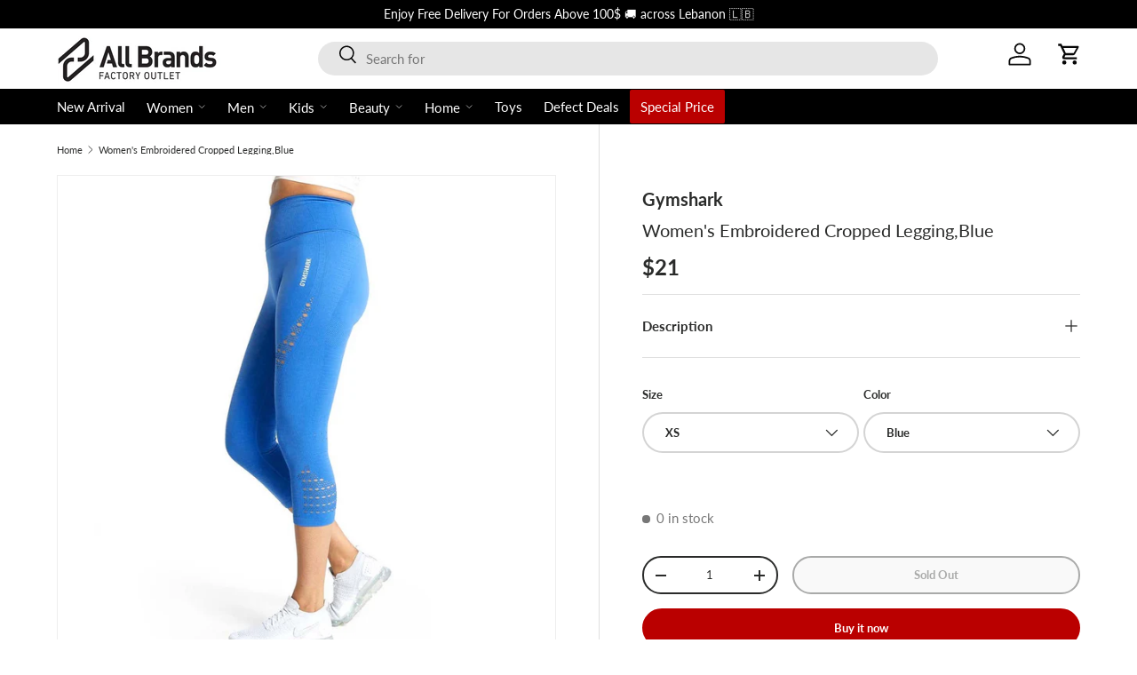

--- FILE ---
content_type: text/html; charset=utf-8
request_url: https://allbrandsfactoryoutlet.com/products/266000009726
body_size: 42828
content:
<!doctype html>
<html class="no-js" lang="en" dir="ltr">
  <head>

    
    <script>
      window.dataLayer = window.dataLayer || [];
      function gtag(){dataLayer.push(arguments);}
      gtag('js', new Date());

      gtag('config', 'AW-11257784019');
    </script><meta charset="utf-8">
<meta name="viewport" content="width=device-width,initial-scale=1">
<title>Women&#39;s Embroidered Cropped Legging,Blue &ndash; All Brands Factory Outlet</title><link rel="canonical" href="https://allbrandsfactoryoutlet.com/products/266000009726"><link rel="icon" href="//allbrandsfactoryoutlet.com/cdn/shop/files/32x32pn-png.png?crop=center&height=48&v=1700485540&width=48" type="image/png">
  <link rel="apple-touch-icon" href="//allbrandsfactoryoutlet.com/cdn/shop/files/32x32pn-png.png?crop=center&height=180&v=1700485540&width=180"><meta name="description" content="IDEAL FOR : WomenOCCASION : CasualCOLOR : BlueBottom Style : Elastic WaistbandBottom CLOSURE : Pull OnPattern&amp;amp;Print : EmbroideredTYPES OF High Rise/Slim FitItem Style Cropped LeggingFabrics : 93%nylon 7%elastaneCARE : Machine WashableDisclaimer : Product color may slightly vary due to photoghraphic lighting sources"><meta property="og:site_name" content="All Brands Factory Outlet">
<meta property="og:url" content="https://allbrandsfactoryoutlet.com/products/266000009726">
<meta property="og:title" content="Women&#39;s Embroidered Cropped Legging,Blue">
<meta property="og:type" content="product">
<meta property="og:description" content="IDEAL FOR : WomenOCCASION : CasualCOLOR : BlueBottom Style : Elastic WaistbandBottom CLOSURE : Pull OnPattern&amp;amp;Print : EmbroideredTYPES OF High Rise/Slim FitItem Style Cropped LeggingFabrics : 93%nylon 7%elastaneCARE : Machine WashableDisclaimer : Product color may slightly vary due to photoghraphic lighting sources"><meta property="og:image" content="http://allbrandsfactoryoutlet.com/cdn/shop/products/703141_4c401a52-c11a-4edc-bf6a-57c805905da4.jpg?crop=center&height=1200&v=1700591554&width=1200">
  <meta property="og:image:secure_url" content="https://allbrandsfactoryoutlet.com/cdn/shop/products/703141_4c401a52-c11a-4edc-bf6a-57c805905da4.jpg?crop=center&height=1200&v=1700591554&width=1200">
  <meta property="og:image:width" content="1000">
  <meta property="og:image:height" content="1000"><meta property="og:price:amount" content="21">
  <meta property="og:price:currency" content="USD"><meta name="twitter:card" content="summary_large_image">
<meta name="twitter:title" content="Women&#39;s Embroidered Cropped Legging,Blue">
<meta name="twitter:description" content="IDEAL FOR : WomenOCCASION : CasualCOLOR : BlueBottom Style : Elastic WaistbandBottom CLOSURE : Pull OnPattern&amp;amp;Print : EmbroideredTYPES OF High Rise/Slim FitItem Style Cropped LeggingFabrics : 93%nylon 7%elastaneCARE : Machine WashableDisclaimer : Product color may slightly vary due to photoghraphic lighting sources">
<style data-shopify>
@font-face {
  font-family: Lato;
  font-weight: 400;
  font-style: normal;
  font-display: swap;
  src: url("//allbrandsfactoryoutlet.com/cdn/fonts/lato/lato_n4.c3b93d431f0091c8be23185e15c9d1fee1e971c5.woff2") format("woff2"),
       url("//allbrandsfactoryoutlet.com/cdn/fonts/lato/lato_n4.d5c00c781efb195594fd2fd4ad04f7882949e327.woff") format("woff");
}
@font-face {
  font-family: Lato;
  font-weight: 700;
  font-style: normal;
  font-display: swap;
  src: url("//allbrandsfactoryoutlet.com/cdn/fonts/lato/lato_n7.900f219bc7337bc57a7a2151983f0a4a4d9d5dcf.woff2") format("woff2"),
       url("//allbrandsfactoryoutlet.com/cdn/fonts/lato/lato_n7.a55c60751adcc35be7c4f8a0313f9698598612ee.woff") format("woff");
}
@font-face {
  font-family: Lato;
  font-weight: 400;
  font-style: italic;
  font-display: swap;
  src: url("//allbrandsfactoryoutlet.com/cdn/fonts/lato/lato_i4.09c847adc47c2fefc3368f2e241a3712168bc4b6.woff2") format("woff2"),
       url("//allbrandsfactoryoutlet.com/cdn/fonts/lato/lato_i4.3c7d9eb6c1b0a2bf62d892c3ee4582b016d0f30c.woff") format("woff");
}
@font-face {
  font-family: Lato;
  font-weight: 700;
  font-style: italic;
  font-display: swap;
  src: url("//allbrandsfactoryoutlet.com/cdn/fonts/lato/lato_i7.16ba75868b37083a879b8dd9f2be44e067dfbf92.woff2") format("woff2"),
       url("//allbrandsfactoryoutlet.com/cdn/fonts/lato/lato_i7.4c07c2b3b7e64ab516aa2f2081d2bb0366b9dce8.woff") format("woff");
}
@font-face {
  font-family: Lato;
  font-weight: 400;
  font-style: normal;
  font-display: swap;
  src: url("//allbrandsfactoryoutlet.com/cdn/fonts/lato/lato_n4.c3b93d431f0091c8be23185e15c9d1fee1e971c5.woff2") format("woff2"),
       url("//allbrandsfactoryoutlet.com/cdn/fonts/lato/lato_n4.d5c00c781efb195594fd2fd4ad04f7882949e327.woff") format("woff");
}
@font-face {
  font-family: Lato;
  font-weight: 700;
  font-style: normal;
  font-display: swap;
  src: url("//allbrandsfactoryoutlet.com/cdn/fonts/lato/lato_n7.900f219bc7337bc57a7a2151983f0a4a4d9d5dcf.woff2") format("woff2"),
       url("//allbrandsfactoryoutlet.com/cdn/fonts/lato/lato_n7.a55c60751adcc35be7c4f8a0313f9698598612ee.woff") format("woff");
}
:root {
        --bg-color: 255 255 255 / 1.0;
        --bg-color-og: 255 255 255 / 1.0;
        --heading-color: 42 43 42;
        --text-color: 42 43 42;
        --text-color-og: 42 43 42;
        --scrollbar-color: 42 43 42;
        --link-color: 42 43 42;
        --link-color-og: 42 43 42;
        --star-color: 255 159 28;--color-scheme-1-bg: 244 244 244 / 1.0;
        --color-scheme-1-grad: linear-gradient(180deg, rgba(244, 244, 244, 1), rgba(244, 244, 244, 1) 100%);
        --color-scheme-1-heading: 42 43 42;
        --color-scheme-1-text: 42 43 42;
        --color-scheme-1-btn-bg: 186 0 0;
        --color-scheme-1-btn-text: 255 255 255;
        --color-scheme-1-btn-bg-hover: 209 40 40;--color-scheme-2-bg: 42 43 42 / 1.0;
        --color-scheme-2-grad: linear-gradient(225deg, rgba(51, 59, 67, 0.88) 8%, rgba(41, 47, 54, 1) 56%, rgba(20, 20, 20, 1) 92%);
        --color-scheme-2-heading: 186 0 0;
        --color-scheme-2-text: 255 255 255;
        --color-scheme-2-btn-bg: 186 0 0;
        --color-scheme-2-btn-text: 255 255 255;
        --color-scheme-2-btn-bg-hover: 209 40 40;--color-scheme-3-bg: 186 0 0 / 1.0;
        --color-scheme-3-grad: linear-gradient(90deg, rgba(186, 0, 0, 1), rgba(186, 0, 0, 1) 100%, rgba(255, 88, 13, 0.88) 100%);
        --color-scheme-3-heading: 255 255 255;
        --color-scheme-3-text: 255 255 255;
        --color-scheme-3-btn-bg: 42 43 42;
        --color-scheme-3-btn-text: 255 255 255;
        --color-scheme-3-btn-bg-hover: 82 83 82;

        --drawer-bg-color: 255 255 255 / 1.0;
        --drawer-text-color: 42 43 42;

        --panel-bg-color: 244 244 244 / 1.0;
        --panel-heading-color: 42 43 42;
        --panel-text-color: 42 43 42;

        --in-stock-text-color: 44 126 63;
        --low-stock-text-color: 210 134 26;
        --very-low-stock-text-color: 180 12 28;
        --no-stock-text-color: 119 119 119;
        --no-stock-backordered-text-color: 119 119 119;

        --error-bg-color: 252 237 238;
        --error-text-color: 180 12 28;
        --success-bg-color: 232 246 234;
        --success-text-color: 44 126 63;
        --info-bg-color: 228 237 250;
        --info-text-color: 26 102 210;

        --heading-font-family: Lato, sans-serif;
        --heading-font-style: normal;
        --heading-font-weight: 400;
        --heading-scale-start: 2;

        --navigation-font-family: Lato, sans-serif;
        --navigation-font-style: normal;
        --navigation-font-weight: 700;--heading-text-transform: none;
--subheading-text-transform: none;
        --body-font-family: Lato, sans-serif;
        --body-font-style: normal;
        --body-font-weight: 400;
        --body-font-size: 15;

        --section-gap: 48;
        --heading-gap: calc(8 * var(--space-unit));--grid-column-gap: 20px;--btn-bg-color: 186 0 0;
        --btn-bg-hover-color: 209 40 40;
        --btn-text-color: 255 255 255;
        --btn-bg-color-og: 186 0 0;
        --btn-text-color-og: 255 255 255;
        --btn-alt-bg-color: 255 255 255;
        --btn-alt-bg-alpha: 1.0;
        --btn-alt-text-color: 42 43 42;
        --btn-border-width: 2px;
        --btn-padding-y: 12px;

        
        --btn-border-radius: 28px;
        

        --btn-lg-border-radius: 50%;
        --btn-icon-border-radius: 50%;
        --input-with-btn-inner-radius: var(--btn-border-radius);

        --input-bg-color: 255 255 255 / 1.0;
        --input-text-color: 42 43 42;
        --input-border-width: 2px;
        --input-border-radius: 26px;
        --textarea-border-radius: 12px;
        --input-border-radius: 28px;
        --input-lg-border-radius: 34px;
        --input-bg-color-diff-3: #f7f7f7;
        --input-bg-color-diff-6: #f0f0f0;

        --modal-border-radius: 16px;
        --modal-overlay-color: 0 0 0;
        --modal-overlay-opacity: 0.4;
        --drawer-border-radius: 16px;
        --overlay-border-radius: 0px;--custom-label-bg-color: 13 44 84;
        --custom-label-text-color: 255 255 255;--sale-label-bg-color: 186 0 0;
        --sale-label-text-color: 255 255 255;--new-label-bg-color: 227 213 39;
        --new-label-text-color: 255 255 255;--preorder-label-bg-color: 0 166 237;
        --preorder-label-text-color: 255 255 255;

        --page-width: 1260px;
        --gutter-sm: 20px;
        --gutter-md: 32px;
        --gutter-lg: 64px;

        --payment-terms-bg-color: #ffffff;

        --coll-card-bg-color: #F9F9F9;
        --coll-card-border-color: #E1E1E1;--card-bg-color: #ffffff;
        --card-text-color: 38 38 43;
        --card-border-color: #f2f2f2;
          
            --aos-animate-duration: 0.6s;
          

          
            --aos-min-width: 0;
          
        

        --reading-width: 48em;
      }

      @media (max-width: 769px) {
        :root {
          --reading-width: 36em;
        }
      }</style>

    <link rel="stylesheet" href="//allbrandsfactoryoutlet.com/cdn/shop/t/19/assets/main.css?v=5410131957146222031727245971">
    <script src="//allbrandsfactoryoutlet.com/cdn/shop/t/19/assets/main.js?v=6682958494115610291701944803" defer="defer"></script><link
        rel="preload"
        href="//allbrandsfactoryoutlet.com/cdn/fonts/lato/lato_n4.c3b93d431f0091c8be23185e15c9d1fee1e971c5.woff2"
        as="font"
        type="font/woff2"
        crossorigin
        fetchpriority="high"
      ><link
        rel="preload"
        href="//allbrandsfactoryoutlet.com/cdn/fonts/lato/lato_n4.c3b93d431f0091c8be23185e15c9d1fee1e971c5.woff2"
        as="font"
        type="font/woff2"
        crossorigin
        fetchpriority="high"
      ><script>window.performance && window.performance.mark && window.performance.mark('shopify.content_for_header.start');</script><meta name="google-site-verification" content="HArxoPqwRhdZ-2Sv8HH8pKlY6_AbOD7EEU2Bw5f4X0g">
<meta id="shopify-digital-wallet" name="shopify-digital-wallet" content="/62435492005/digital_wallets/dialog">
<link rel="alternate" type="application/json+oembed" href="https://allbrandsfactoryoutlet.com/products/266000009726.oembed">
<script async="async" src="/checkouts/internal/preloads.js?locale=en-LB"></script>
<script id="shopify-features" type="application/json">{"accessToken":"61474f33c5e2103cfb7c2d75e47241a0","betas":["rich-media-storefront-analytics"],"domain":"allbrandsfactoryoutlet.com","predictiveSearch":true,"shopId":62435492005,"locale":"en"}</script>
<script>var Shopify = Shopify || {};
Shopify.shop = "757b7a-3.myshopify.com";
Shopify.locale = "en";
Shopify.currency = {"active":"USD","rate":"1.0"};
Shopify.country = "LB";
Shopify.theme = {"name":"All Brands Factory Outlet ","id":134168903845,"schema_name":"Enterprise","schema_version":"1.3.1","theme_store_id":null,"role":"main"};
Shopify.theme.handle = "null";
Shopify.theme.style = {"id":null,"handle":null};
Shopify.cdnHost = "allbrandsfactoryoutlet.com/cdn";
Shopify.routes = Shopify.routes || {};
Shopify.routes.root = "/";</script>
<script type="module">!function(o){(o.Shopify=o.Shopify||{}).modules=!0}(window);</script>
<script>!function(o){function n(){var o=[];function n(){o.push(Array.prototype.slice.apply(arguments))}return n.q=o,n}var t=o.Shopify=o.Shopify||{};t.loadFeatures=n(),t.autoloadFeatures=n()}(window);</script>
<script id="shop-js-analytics" type="application/json">{"pageType":"product"}</script>
<script defer="defer" async type="module" src="//allbrandsfactoryoutlet.com/cdn/shopifycloud/shop-js/modules/v2/client.init-shop-cart-sync_BT-GjEfc.en.esm.js"></script>
<script defer="defer" async type="module" src="//allbrandsfactoryoutlet.com/cdn/shopifycloud/shop-js/modules/v2/chunk.common_D58fp_Oc.esm.js"></script>
<script defer="defer" async type="module" src="//allbrandsfactoryoutlet.com/cdn/shopifycloud/shop-js/modules/v2/chunk.modal_xMitdFEc.esm.js"></script>
<script type="module">
  await import("//allbrandsfactoryoutlet.com/cdn/shopifycloud/shop-js/modules/v2/client.init-shop-cart-sync_BT-GjEfc.en.esm.js");
await import("//allbrandsfactoryoutlet.com/cdn/shopifycloud/shop-js/modules/v2/chunk.common_D58fp_Oc.esm.js");
await import("//allbrandsfactoryoutlet.com/cdn/shopifycloud/shop-js/modules/v2/chunk.modal_xMitdFEc.esm.js");

  window.Shopify.SignInWithShop?.initShopCartSync?.({"fedCMEnabled":true,"windoidEnabled":true});

</script>
<script>(function() {
  var isLoaded = false;
  function asyncLoad() {
    if (isLoaded) return;
    isLoaded = true;
    var urls = ["https:\/\/app.kiwisizing.com\/web\/js\/dist\/kiwiSizing\/plugin\/SizingPlugin.prod.js?v=330\u0026shop=757b7a-3.myshopify.com","https:\/\/sizeguide.sweetecom.com\/widget\/js\/loader.js?shop=757b7a-3.myshopify.com","https:\/\/intg.snapchat.com\/shopify\/shopify-scevent-init.js?id=dcbd8a5c-ab3c-46dd-952c-89c0ada41dcd\u0026shop=757b7a-3.myshopify.com"];
    for (var i = 0; i < urls.length; i++) {
      var s = document.createElement('script');
      s.type = 'text/javascript';
      s.async = true;
      s.src = urls[i];
      var x = document.getElementsByTagName('script')[0];
      x.parentNode.insertBefore(s, x);
    }
  };
  if(window.attachEvent) {
    window.attachEvent('onload', asyncLoad);
  } else {
    window.addEventListener('load', asyncLoad, false);
  }
})();</script>
<script id="__st">var __st={"a":62435492005,"offset":7200,"reqid":"14eded3c-9ee6-4772-bd4d-0f77cb80a066-1769039780","pageurl":"allbrandsfactoryoutlet.com\/products\/266000009726","u":"4c3688b6f1e0","p":"product","rtyp":"product","rid":8323286401189};</script>
<script>window.ShopifyPaypalV4VisibilityTracking = true;</script>
<script id="captcha-bootstrap">!function(){'use strict';const t='contact',e='account',n='new_comment',o=[[t,t],['blogs',n],['comments',n],[t,'customer']],c=[[e,'customer_login'],[e,'guest_login'],[e,'recover_customer_password'],[e,'create_customer']],r=t=>t.map((([t,e])=>`form[action*='/${t}']:not([data-nocaptcha='true']) input[name='form_type'][value='${e}']`)).join(','),a=t=>()=>t?[...document.querySelectorAll(t)].map((t=>t.form)):[];function s(){const t=[...o],e=r(t);return a(e)}const i='password',u='form_key',d=['recaptcha-v3-token','g-recaptcha-response','h-captcha-response',i],f=()=>{try{return window.sessionStorage}catch{return}},m='__shopify_v',_=t=>t.elements[u];function p(t,e,n=!1){try{const o=window.sessionStorage,c=JSON.parse(o.getItem(e)),{data:r}=function(t){const{data:e,action:n}=t;return t[m]||n?{data:e,action:n}:{data:t,action:n}}(c);for(const[e,n]of Object.entries(r))t.elements[e]&&(t.elements[e].value=n);n&&o.removeItem(e)}catch(o){console.error('form repopulation failed',{error:o})}}const l='form_type',E='cptcha';function T(t){t.dataset[E]=!0}const w=window,h=w.document,L='Shopify',v='ce_forms',y='captcha';let A=!1;((t,e)=>{const n=(g='f06e6c50-85a8-45c8-87d0-21a2b65856fe',I='https://cdn.shopify.com/shopifycloud/storefront-forms-hcaptcha/ce_storefront_forms_captcha_hcaptcha.v1.5.2.iife.js',D={infoText:'Protected by hCaptcha',privacyText:'Privacy',termsText:'Terms'},(t,e,n)=>{const o=w[L][v],c=o.bindForm;if(c)return c(t,g,e,D).then(n);var r;o.q.push([[t,g,e,D],n]),r=I,A||(h.body.append(Object.assign(h.createElement('script'),{id:'captcha-provider',async:!0,src:r})),A=!0)});var g,I,D;w[L]=w[L]||{},w[L][v]=w[L][v]||{},w[L][v].q=[],w[L][y]=w[L][y]||{},w[L][y].protect=function(t,e){n(t,void 0,e),T(t)},Object.freeze(w[L][y]),function(t,e,n,w,h,L){const[v,y,A,g]=function(t,e,n){const i=e?o:[],u=t?c:[],d=[...i,...u],f=r(d),m=r(i),_=r(d.filter((([t,e])=>n.includes(e))));return[a(f),a(m),a(_),s()]}(w,h,L),I=t=>{const e=t.target;return e instanceof HTMLFormElement?e:e&&e.form},D=t=>v().includes(t);t.addEventListener('submit',(t=>{const e=I(t);if(!e)return;const n=D(e)&&!e.dataset.hcaptchaBound&&!e.dataset.recaptchaBound,o=_(e),c=g().includes(e)&&(!o||!o.value);(n||c)&&t.preventDefault(),c&&!n&&(function(t){try{if(!f())return;!function(t){const e=f();if(!e)return;const n=_(t);if(!n)return;const o=n.value;o&&e.removeItem(o)}(t);const e=Array.from(Array(32),(()=>Math.random().toString(36)[2])).join('');!function(t,e){_(t)||t.append(Object.assign(document.createElement('input'),{type:'hidden',name:u})),t.elements[u].value=e}(t,e),function(t,e){const n=f();if(!n)return;const o=[...t.querySelectorAll(`input[type='${i}']`)].map((({name:t})=>t)),c=[...d,...o],r={};for(const[a,s]of new FormData(t).entries())c.includes(a)||(r[a]=s);n.setItem(e,JSON.stringify({[m]:1,action:t.action,data:r}))}(t,e)}catch(e){console.error('failed to persist form',e)}}(e),e.submit())}));const S=(t,e)=>{t&&!t.dataset[E]&&(n(t,e.some((e=>e===t))),T(t))};for(const o of['focusin','change'])t.addEventListener(o,(t=>{const e=I(t);D(e)&&S(e,y())}));const B=e.get('form_key'),M=e.get(l),P=B&&M;t.addEventListener('DOMContentLoaded',(()=>{const t=y();if(P)for(const e of t)e.elements[l].value===M&&p(e,B);[...new Set([...A(),...v().filter((t=>'true'===t.dataset.shopifyCaptcha))])].forEach((e=>S(e,t)))}))}(h,new URLSearchParams(w.location.search),n,t,e,['guest_login'])})(!0,!0)}();</script>
<script integrity="sha256-4kQ18oKyAcykRKYeNunJcIwy7WH5gtpwJnB7kiuLZ1E=" data-source-attribution="shopify.loadfeatures" defer="defer" src="//allbrandsfactoryoutlet.com/cdn/shopifycloud/storefront/assets/storefront/load_feature-a0a9edcb.js" crossorigin="anonymous"></script>
<script data-source-attribution="shopify.dynamic_checkout.dynamic.init">var Shopify=Shopify||{};Shopify.PaymentButton=Shopify.PaymentButton||{isStorefrontPortableWallets:!0,init:function(){window.Shopify.PaymentButton.init=function(){};var t=document.createElement("script");t.src="https://allbrandsfactoryoutlet.com/cdn/shopifycloud/portable-wallets/latest/portable-wallets.en.js",t.type="module",document.head.appendChild(t)}};
</script>
<script data-source-attribution="shopify.dynamic_checkout.buyer_consent">
  function portableWalletsHideBuyerConsent(e){var t=document.getElementById("shopify-buyer-consent"),n=document.getElementById("shopify-subscription-policy-button");t&&n&&(t.classList.add("hidden"),t.setAttribute("aria-hidden","true"),n.removeEventListener("click",e))}function portableWalletsShowBuyerConsent(e){var t=document.getElementById("shopify-buyer-consent"),n=document.getElementById("shopify-subscription-policy-button");t&&n&&(t.classList.remove("hidden"),t.removeAttribute("aria-hidden"),n.addEventListener("click",e))}window.Shopify?.PaymentButton&&(window.Shopify.PaymentButton.hideBuyerConsent=portableWalletsHideBuyerConsent,window.Shopify.PaymentButton.showBuyerConsent=portableWalletsShowBuyerConsent);
</script>
<script>
  function portableWalletsCleanup(e){e&&e.src&&console.error("Failed to load portable wallets script "+e.src);var t=document.querySelectorAll("shopify-accelerated-checkout .shopify-payment-button__skeleton, shopify-accelerated-checkout-cart .wallet-cart-button__skeleton"),e=document.getElementById("shopify-buyer-consent");for(let e=0;e<t.length;e++)t[e].remove();e&&e.remove()}function portableWalletsNotLoadedAsModule(e){e instanceof ErrorEvent&&"string"==typeof e.message&&e.message.includes("import.meta")&&"string"==typeof e.filename&&e.filename.includes("portable-wallets")&&(window.removeEventListener("error",portableWalletsNotLoadedAsModule),window.Shopify.PaymentButton.failedToLoad=e,"loading"===document.readyState?document.addEventListener("DOMContentLoaded",window.Shopify.PaymentButton.init):window.Shopify.PaymentButton.init())}window.addEventListener("error",portableWalletsNotLoadedAsModule);
</script>

<script type="module" src="https://allbrandsfactoryoutlet.com/cdn/shopifycloud/portable-wallets/latest/portable-wallets.en.js" onError="portableWalletsCleanup(this)" crossorigin="anonymous"></script>
<script nomodule>
  document.addEventListener("DOMContentLoaded", portableWalletsCleanup);
</script>

<link id="shopify-accelerated-checkout-styles" rel="stylesheet" media="screen" href="https://allbrandsfactoryoutlet.com/cdn/shopifycloud/portable-wallets/latest/accelerated-checkout-backwards-compat.css" crossorigin="anonymous">
<style id="shopify-accelerated-checkout-cart">
        #shopify-buyer-consent {
  margin-top: 1em;
  display: inline-block;
  width: 100%;
}

#shopify-buyer-consent.hidden {
  display: none;
}

#shopify-subscription-policy-button {
  background: none;
  border: none;
  padding: 0;
  text-decoration: underline;
  font-size: inherit;
  cursor: pointer;
}

#shopify-subscription-policy-button::before {
  box-shadow: none;
}

      </style>
<script id="sections-script" data-sections="header,footer" defer="defer" src="//allbrandsfactoryoutlet.com/cdn/shop/t/19/compiled_assets/scripts.js?v=2873"></script>
<script>window.performance && window.performance.mark && window.performance.mark('shopify.content_for_header.end');</script>

      <script src="//allbrandsfactoryoutlet.com/cdn/shop/t/19/assets/animate-on-scroll.js?v=15249566486942820451701944802" defer="defer"></script>
      <link rel="stylesheet" href="//allbrandsfactoryoutlet.com/cdn/shop/t/19/assets/animate-on-scroll.css?v=116194678796051782541701944802">
    

    <script>
      document.documentElement.className = document.documentElement.className.replace('no-js', 'js');
    </script><!-- CC Custom Head Start --><!-- CC Custom Head End --><script defer src="https://code.jquery.com/jquery-3.6.4.min.js"></script>
  <!-- BEGIN app block: shopify://apps/fontify/blocks/app-embed/334490e2-2153-4a2e-a452-e90bdeffa3cc --><link rel="preconnect" href="https://cdn.nitroapps.co" crossorigin=""><!-- shop nitro_fontify metafields --><link rel="preconnect" href="https://fonts.googleapis.com">
            <link rel="prefetch" href="https://cdn.nitroapps.co/fontify/757b7a-3.myshopify.com/futurapt.ttf?v=1755174452" as="font" />
    <style type="text/css" id="nitro-fontify" >
				 
		 
					@font-face {
				font-family: 'FuturaPT';
				src: url(https://cdn.nitroapps.co/fontify/757b7a-3.myshopify.com/futurapt.ttf?v=1755174452);
                font-display: swap;
			}
			body,h1,h2,h3,h4,h5,h6,p,a,li,*:not(.fa):not([class*="pe-"]):not(.lni):not(i[class*="iccl-"]):not(i[class*="la"]):not(i[class*="fa"]):not(.jdgm-star) {
				font-family: 'FuturaPT' ;
				
			}
		 
		
	</style>
<script>
    console.log(null);
    console.log(null);
  </script><script
  type="text/javascript"
  id="fontify-scripts"
>
  
  (function () {
    // Prevent duplicate execution
    if (window.fontifyScriptInitialized) {
      return;
    }
    window.fontifyScriptInitialized = true;

    if (window.opener) {
      // Remove existing listener if any before adding new one
      if (window.fontifyMessageListener) {
        window.removeEventListener('message', window.fontifyMessageListener, false);
      }

      function watchClosedWindow() {
        let itv = setInterval(function () {
          if (!window.opener || window.opener.closed) {
            clearInterval(itv);
            window.close();
          }
        }, 1000);
      }

      // Helper function to inject scripts and links from vite-tag content
      function injectScript(encodedContent) {
        

        // Decode HTML entities
        const tempTextarea = document.createElement('textarea');
        tempTextarea.innerHTML = encodedContent;
        const viteContent = tempTextarea.value;

        // Parse HTML content
        const tempDiv = document.createElement('div');
        tempDiv.innerHTML = viteContent;

        // Track duplicates within tempDiv only
        const scriptIds = new Set();
        const scriptSrcs = new Set();
        const linkKeys = new Set();

        // Helper to clone element attributes
        function cloneAttributes(source, target) {
          Array.from(source.attributes).forEach(function(attr) {
            if (attr.name === 'crossorigin') {
              target.crossOrigin = attr.value;
            } else {
              target.setAttribute(attr.name, attr.value);
            }
          });
          if (source.textContent) {
            target.textContent = source.textContent;
          }
        }

        // Inject scripts (filter duplicates within tempDiv)
        tempDiv.querySelectorAll('script').forEach(function(script) {
          const scriptId = script.getAttribute('id');
          const scriptSrc = script.getAttribute('src');

          // Skip if duplicate in tempDiv
          if ((scriptId && scriptIds.has(scriptId)) || (scriptSrc && scriptSrcs.has(scriptSrc))) {
            return;
          }

          // Track script
          if (scriptId) scriptIds.add(scriptId);
          if (scriptSrc) scriptSrcs.add(scriptSrc);

          // Clone and inject
          const newScript = document.createElement('script');
          cloneAttributes(script, newScript);

          document.head.appendChild(newScript);
        });

        // Inject links (filter duplicates within tempDiv)
        tempDiv.querySelectorAll('link').forEach(function(link) {
          const linkHref = link.getAttribute('href');
          const linkRel = link.getAttribute('rel') || '';
          const key = linkHref + '|' + linkRel;

          // Skip if duplicate in tempDiv
          if (linkHref && linkKeys.has(key)) {
            return;
          }

          // Track link
          if (linkHref) linkKeys.add(key);

          // Clone and inject
          const newLink = document.createElement('link');
          cloneAttributes(link, newLink);
          document.head.appendChild(newLink);
        });
      }

      // Function to apply preview font data


      function receiveMessage(event) {
        watchClosedWindow();
        if (event.data.action == 'fontify_ready') {
          console.log('fontify_ready');
          injectScript(`&lt;!-- BEGIN app snippet: vite-tag --&gt;


  &lt;script src=&quot;https://cdn.shopify.com/extensions/019bafe3-77e1-7e6a-87b2-cbeff3e5cd6f/fontify-polaris-11/assets/main-B3V8Mu2P.js&quot; type=&quot;module&quot; crossorigin=&quot;anonymous&quot;&gt;&lt;/script&gt;

&lt;!-- END app snippet --&gt;
  &lt;!-- BEGIN app snippet: vite-tag --&gt;


  &lt;link href=&quot;//cdn.shopify.com/extensions/019bafe3-77e1-7e6a-87b2-cbeff3e5cd6f/fontify-polaris-11/assets/main-GVRB1u2d.css&quot; rel=&quot;stylesheet&quot; type=&quot;text/css&quot; media=&quot;all&quot; /&gt;

&lt;!-- END app snippet --&gt;
`);

        } else if (event.data.action == 'font_audit_ready') {
          injectScript(`&lt;!-- BEGIN app snippet: vite-tag --&gt;


  &lt;script src=&quot;https://cdn.shopify.com/extensions/019bafe3-77e1-7e6a-87b2-cbeff3e5cd6f/fontify-polaris-11/assets/audit-DDeWPAiq.js&quot; type=&quot;module&quot; crossorigin=&quot;anonymous&quot;&gt;&lt;/script&gt;

&lt;!-- END app snippet --&gt;
  &lt;!-- BEGIN app snippet: vite-tag --&gt;


  &lt;link href=&quot;//cdn.shopify.com/extensions/019bafe3-77e1-7e6a-87b2-cbeff3e5cd6f/fontify-polaris-11/assets/audit-CNr6hPle.css&quot; rel=&quot;stylesheet&quot; type=&quot;text/css&quot; media=&quot;all&quot; /&gt;

&lt;!-- END app snippet --&gt;
`);

        } else if (event.data.action == 'preview_font_data') {
          const fontData = event?.data || null;
          window.fontifyPreviewData = fontData;
          injectScript(`&lt;!-- BEGIN app snippet: vite-tag --&gt;


  &lt;script src=&quot;https://cdn.shopify.com/extensions/019bafe3-77e1-7e6a-87b2-cbeff3e5cd6f/fontify-polaris-11/assets/preview-CH6oXAfY.js&quot; type=&quot;module&quot; crossorigin=&quot;anonymous&quot;&gt;&lt;/script&gt;

&lt;!-- END app snippet --&gt;
`);
        }
      }

      // Store reference to listener for cleanup
      window.fontifyMessageListener = receiveMessage;
      window.addEventListener('message', receiveMessage, false);

      // Send init message when window is opened from opener
      if (window.opener) {
        window.opener.postMessage({ action: `${window.name}_init`, data: JSON.parse(JSON.stringify({})) }, '*');
      }
    }
  })();
</script>


<!-- END app block --><script src="https://cdn.shopify.com/extensions/019bb19b-97cd-7cb8-a12e-d866b0ee3716/avada-app-147/assets/chatty.js" type="text/javascript" defer="defer"></script>
<link href="https://monorail-edge.shopifysvc.com" rel="dns-prefetch">
<script>(function(){if ("sendBeacon" in navigator && "performance" in window) {try {var session_token_from_headers = performance.getEntriesByType('navigation')[0].serverTiming.find(x => x.name == '_s').description;} catch {var session_token_from_headers = undefined;}var session_cookie_matches = document.cookie.match(/_shopify_s=([^;]*)/);var session_token_from_cookie = session_cookie_matches && session_cookie_matches.length === 2 ? session_cookie_matches[1] : "";var session_token = session_token_from_headers || session_token_from_cookie || "";function handle_abandonment_event(e) {var entries = performance.getEntries().filter(function(entry) {return /monorail-edge.shopifysvc.com/.test(entry.name);});if (!window.abandonment_tracked && entries.length === 0) {window.abandonment_tracked = true;var currentMs = Date.now();var navigation_start = performance.timing.navigationStart;var payload = {shop_id: 62435492005,url: window.location.href,navigation_start,duration: currentMs - navigation_start,session_token,page_type: "product"};window.navigator.sendBeacon("https://monorail-edge.shopifysvc.com/v1/produce", JSON.stringify({schema_id: "online_store_buyer_site_abandonment/1.1",payload: payload,metadata: {event_created_at_ms: currentMs,event_sent_at_ms: currentMs}}));}}window.addEventListener('pagehide', handle_abandonment_event);}}());</script>
<script id="web-pixels-manager-setup">(function e(e,d,r,n,o){if(void 0===o&&(o={}),!Boolean(null===(a=null===(i=window.Shopify)||void 0===i?void 0:i.analytics)||void 0===a?void 0:a.replayQueue)){var i,a;window.Shopify=window.Shopify||{};var t=window.Shopify;t.analytics=t.analytics||{};var s=t.analytics;s.replayQueue=[],s.publish=function(e,d,r){return s.replayQueue.push([e,d,r]),!0};try{self.performance.mark("wpm:start")}catch(e){}var l=function(){var e={modern:/Edge?\/(1{2}[4-9]|1[2-9]\d|[2-9]\d{2}|\d{4,})\.\d+(\.\d+|)|Firefox\/(1{2}[4-9]|1[2-9]\d|[2-9]\d{2}|\d{4,})\.\d+(\.\d+|)|Chrom(ium|e)\/(9{2}|\d{3,})\.\d+(\.\d+|)|(Maci|X1{2}).+ Version\/(15\.\d+|(1[6-9]|[2-9]\d|\d{3,})\.\d+)([,.]\d+|)( \(\w+\)|)( Mobile\/\w+|) Safari\/|Chrome.+OPR\/(9{2}|\d{3,})\.\d+\.\d+|(CPU[ +]OS|iPhone[ +]OS|CPU[ +]iPhone|CPU IPhone OS|CPU iPad OS)[ +]+(15[._]\d+|(1[6-9]|[2-9]\d|\d{3,})[._]\d+)([._]\d+|)|Android:?[ /-](13[3-9]|1[4-9]\d|[2-9]\d{2}|\d{4,})(\.\d+|)(\.\d+|)|Android.+Firefox\/(13[5-9]|1[4-9]\d|[2-9]\d{2}|\d{4,})\.\d+(\.\d+|)|Android.+Chrom(ium|e)\/(13[3-9]|1[4-9]\d|[2-9]\d{2}|\d{4,})\.\d+(\.\d+|)|SamsungBrowser\/([2-9]\d|\d{3,})\.\d+/,legacy:/Edge?\/(1[6-9]|[2-9]\d|\d{3,})\.\d+(\.\d+|)|Firefox\/(5[4-9]|[6-9]\d|\d{3,})\.\d+(\.\d+|)|Chrom(ium|e)\/(5[1-9]|[6-9]\d|\d{3,})\.\d+(\.\d+|)([\d.]+$|.*Safari\/(?![\d.]+ Edge\/[\d.]+$))|(Maci|X1{2}).+ Version\/(10\.\d+|(1[1-9]|[2-9]\d|\d{3,})\.\d+)([,.]\d+|)( \(\w+\)|)( Mobile\/\w+|) Safari\/|Chrome.+OPR\/(3[89]|[4-9]\d|\d{3,})\.\d+\.\d+|(CPU[ +]OS|iPhone[ +]OS|CPU[ +]iPhone|CPU IPhone OS|CPU iPad OS)[ +]+(10[._]\d+|(1[1-9]|[2-9]\d|\d{3,})[._]\d+)([._]\d+|)|Android:?[ /-](13[3-9]|1[4-9]\d|[2-9]\d{2}|\d{4,})(\.\d+|)(\.\d+|)|Mobile Safari.+OPR\/([89]\d|\d{3,})\.\d+\.\d+|Android.+Firefox\/(13[5-9]|1[4-9]\d|[2-9]\d{2}|\d{4,})\.\d+(\.\d+|)|Android.+Chrom(ium|e)\/(13[3-9]|1[4-9]\d|[2-9]\d{2}|\d{4,})\.\d+(\.\d+|)|Android.+(UC? ?Browser|UCWEB|U3)[ /]?(15\.([5-9]|\d{2,})|(1[6-9]|[2-9]\d|\d{3,})\.\d+)\.\d+|SamsungBrowser\/(5\.\d+|([6-9]|\d{2,})\.\d+)|Android.+MQ{2}Browser\/(14(\.(9|\d{2,})|)|(1[5-9]|[2-9]\d|\d{3,})(\.\d+|))(\.\d+|)|K[Aa][Ii]OS\/(3\.\d+|([4-9]|\d{2,})\.\d+)(\.\d+|)/},d=e.modern,r=e.legacy,n=navigator.userAgent;return n.match(d)?"modern":n.match(r)?"legacy":"unknown"}(),u="modern"===l?"modern":"legacy",c=(null!=n?n:{modern:"",legacy:""})[u],f=function(e){return[e.baseUrl,"/wpm","/b",e.hashVersion,"modern"===e.buildTarget?"m":"l",".js"].join("")}({baseUrl:d,hashVersion:r,buildTarget:u}),m=function(e){var d=e.version,r=e.bundleTarget,n=e.surface,o=e.pageUrl,i=e.monorailEndpoint;return{emit:function(e){var a=e.status,t=e.errorMsg,s=(new Date).getTime(),l=JSON.stringify({metadata:{event_sent_at_ms:s},events:[{schema_id:"web_pixels_manager_load/3.1",payload:{version:d,bundle_target:r,page_url:o,status:a,surface:n,error_msg:t},metadata:{event_created_at_ms:s}}]});if(!i)return console&&console.warn&&console.warn("[Web Pixels Manager] No Monorail endpoint provided, skipping logging."),!1;try{return self.navigator.sendBeacon.bind(self.navigator)(i,l)}catch(e){}var u=new XMLHttpRequest;try{return u.open("POST",i,!0),u.setRequestHeader("Content-Type","text/plain"),u.send(l),!0}catch(e){return console&&console.warn&&console.warn("[Web Pixels Manager] Got an unhandled error while logging to Monorail."),!1}}}}({version:r,bundleTarget:l,surface:e.surface,pageUrl:self.location.href,monorailEndpoint:e.monorailEndpoint});try{o.browserTarget=l,function(e){var d=e.src,r=e.async,n=void 0===r||r,o=e.onload,i=e.onerror,a=e.sri,t=e.scriptDataAttributes,s=void 0===t?{}:t,l=document.createElement("script"),u=document.querySelector("head"),c=document.querySelector("body");if(l.async=n,l.src=d,a&&(l.integrity=a,l.crossOrigin="anonymous"),s)for(var f in s)if(Object.prototype.hasOwnProperty.call(s,f))try{l.dataset[f]=s[f]}catch(e){}if(o&&l.addEventListener("load",o),i&&l.addEventListener("error",i),u)u.appendChild(l);else{if(!c)throw new Error("Did not find a head or body element to append the script");c.appendChild(l)}}({src:f,async:!0,onload:function(){if(!function(){var e,d;return Boolean(null===(d=null===(e=window.Shopify)||void 0===e?void 0:e.analytics)||void 0===d?void 0:d.initialized)}()){var d=window.webPixelsManager.init(e)||void 0;if(d){var r=window.Shopify.analytics;r.replayQueue.forEach((function(e){var r=e[0],n=e[1],o=e[2];d.publishCustomEvent(r,n,o)})),r.replayQueue=[],r.publish=d.publishCustomEvent,r.visitor=d.visitor,r.initialized=!0}}},onerror:function(){return m.emit({status:"failed",errorMsg:"".concat(f," has failed to load")})},sri:function(e){var d=/^sha384-[A-Za-z0-9+/=]+$/;return"string"==typeof e&&d.test(e)}(c)?c:"",scriptDataAttributes:o}),m.emit({status:"loading"})}catch(e){m.emit({status:"failed",errorMsg:(null==e?void 0:e.message)||"Unknown error"})}}})({shopId: 62435492005,storefrontBaseUrl: "https://allbrandsfactoryoutlet.com",extensionsBaseUrl: "https://extensions.shopifycdn.com/cdn/shopifycloud/web-pixels-manager",monorailEndpoint: "https://monorail-edge.shopifysvc.com/unstable/produce_batch",surface: "storefront-renderer",enabledBetaFlags: ["2dca8a86"],webPixelsConfigList: [{"id":"569016485","configuration":"{\"config\":\"{\\\"pixel_id\\\":\\\"G-80YJW81P4B\\\",\\\"target_country\\\":\\\"US\\\",\\\"gtag_events\\\":[{\\\"type\\\":\\\"search\\\",\\\"action_label\\\":[\\\"G-80YJW81P4B\\\",\\\"AW-11257784019\\\/4bRrCL7csPkYENPNkPgp\\\"]},{\\\"type\\\":\\\"begin_checkout\\\",\\\"action_label\\\":[\\\"G-80YJW81P4B\\\",\\\"AW-11257784019\\\/SDJ-CMTcsPkYENPNkPgp\\\"]},{\\\"type\\\":\\\"view_item\\\",\\\"action_label\\\":[\\\"G-80YJW81P4B\\\",\\\"AW-11257784019\\\/8XUPCLvcsPkYENPNkPgp\\\",\\\"MC-9PYKPLNJZ2\\\"]},{\\\"type\\\":\\\"purchase\\\",\\\"action_label\\\":[\\\"G-80YJW81P4B\\\",\\\"AW-11257784019\\\/vxf_CLXcsPkYENPNkPgp\\\",\\\"MC-9PYKPLNJZ2\\\"]},{\\\"type\\\":\\\"page_view\\\",\\\"action_label\\\":[\\\"G-80YJW81P4B\\\",\\\"AW-11257784019\\\/CLkcCLjcsPkYENPNkPgp\\\",\\\"MC-9PYKPLNJZ2\\\"]},{\\\"type\\\":\\\"add_payment_info\\\",\\\"action_label\\\":[\\\"G-80YJW81P4B\\\",\\\"AW-11257784019\\\/G3kfCMfcsPkYENPNkPgp\\\"]},{\\\"type\\\":\\\"add_to_cart\\\",\\\"action_label\\\":[\\\"G-80YJW81P4B\\\",\\\"AW-11257784019\\\/VU8JCMHcsPkYENPNkPgp\\\"]}],\\\"enable_monitoring_mode\\\":false}\"}","eventPayloadVersion":"v1","runtimeContext":"OPEN","scriptVersion":"b2a88bafab3e21179ed38636efcd8a93","type":"APP","apiClientId":1780363,"privacyPurposes":[],"dataSharingAdjustments":{"protectedCustomerApprovalScopes":["read_customer_address","read_customer_email","read_customer_name","read_customer_personal_data","read_customer_phone"]}},{"id":"303268005","configuration":"{\"pixel_id\":\"646627904293044\",\"pixel_type\":\"facebook_pixel\",\"metaapp_system_user_token\":\"-\"}","eventPayloadVersion":"v1","runtimeContext":"OPEN","scriptVersion":"ca16bc87fe92b6042fbaa3acc2fbdaa6","type":"APP","apiClientId":2329312,"privacyPurposes":["ANALYTICS","MARKETING","SALE_OF_DATA"],"dataSharingAdjustments":{"protectedCustomerApprovalScopes":["read_customer_address","read_customer_email","read_customer_name","read_customer_personal_data","read_customer_phone"]}},{"id":"141492389","configuration":"{\"pixelId\":\"dcbd8a5c-ab3c-46dd-952c-89c0ada41dcd\"}","eventPayloadVersion":"v1","runtimeContext":"STRICT","scriptVersion":"c119f01612c13b62ab52809eb08154bb","type":"APP","apiClientId":2556259,"privacyPurposes":["ANALYTICS","MARKETING","SALE_OF_DATA"],"dataSharingAdjustments":{"protectedCustomerApprovalScopes":["read_customer_address","read_customer_email","read_customer_name","read_customer_personal_data","read_customer_phone"]}},{"id":"19366053","eventPayloadVersion":"1","runtimeContext":"LAX","scriptVersion":"1","type":"CUSTOM","privacyPurposes":["ANALYTICS","MARKETING","SALE_OF_DATA"],"name":"All brands tiktok pixel"},{"id":"shopify-app-pixel","configuration":"{}","eventPayloadVersion":"v1","runtimeContext":"STRICT","scriptVersion":"0450","apiClientId":"shopify-pixel","type":"APP","privacyPurposes":["ANALYTICS","MARKETING"]},{"id":"shopify-custom-pixel","eventPayloadVersion":"v1","runtimeContext":"LAX","scriptVersion":"0450","apiClientId":"shopify-pixel","type":"CUSTOM","privacyPurposes":["ANALYTICS","MARKETING"]}],isMerchantRequest: false,initData: {"shop":{"name":"All Brands Factory Outlet","paymentSettings":{"currencyCode":"USD"},"myshopifyDomain":"757b7a-3.myshopify.com","countryCode":"LB","storefrontUrl":"https:\/\/allbrandsfactoryoutlet.com"},"customer":null,"cart":null,"checkout":null,"productVariants":[{"price":{"amount":21.0,"currencyCode":"USD"},"product":{"title":"Women's Embroidered Cropped Legging,Blue","vendor":"Gymshark","id":"8323286401189","untranslatedTitle":"Women's Embroidered Cropped Legging,Blue","url":"\/products\/266000009726","type":""},"id":"42699823546533","image":{"src":"\/\/allbrandsfactoryoutlet.com\/cdn\/shop\/products\/703141_4c401a52-c11a-4edc-bf6a-57c805905da4.jpg?v=1700591554"},"sku":"266000009726","title":"XS \/ Blue","untranslatedTitle":"XS \/ Blue"},{"price":{"amount":21.0,"currencyCode":"USD"},"product":{"title":"Women's Embroidered Cropped Legging,Blue","vendor":"Gymshark","id":"8323286401189","untranslatedTitle":"Women's Embroidered Cropped Legging,Blue","url":"\/products\/266000009726","type":""},"id":"42699823579301","image":{"src":"\/\/allbrandsfactoryoutlet.com\/cdn\/shop\/products\/703141_4c401a52-c11a-4edc-bf6a-57c805905da4.jpg?v=1700591554"},"sku":"266000009726","title":"S \/ Blue","untranslatedTitle":"S \/ Blue"}],"purchasingCompany":null},},"https://allbrandsfactoryoutlet.com/cdn","fcfee988w5aeb613cpc8e4bc33m6693e112",{"modern":"","legacy":""},{"shopId":"62435492005","storefrontBaseUrl":"https:\/\/allbrandsfactoryoutlet.com","extensionBaseUrl":"https:\/\/extensions.shopifycdn.com\/cdn\/shopifycloud\/web-pixels-manager","surface":"storefront-renderer","enabledBetaFlags":"[\"2dca8a86\"]","isMerchantRequest":"false","hashVersion":"fcfee988w5aeb613cpc8e4bc33m6693e112","publish":"custom","events":"[[\"page_viewed\",{}],[\"product_viewed\",{\"productVariant\":{\"price\":{\"amount\":21.0,\"currencyCode\":\"USD\"},\"product\":{\"title\":\"Women's Embroidered Cropped Legging,Blue\",\"vendor\":\"Gymshark\",\"id\":\"8323286401189\",\"untranslatedTitle\":\"Women's Embroidered Cropped Legging,Blue\",\"url\":\"\/products\/266000009726\",\"type\":\"\"},\"id\":\"42699823546533\",\"image\":{\"src\":\"\/\/allbrandsfactoryoutlet.com\/cdn\/shop\/products\/703141_4c401a52-c11a-4edc-bf6a-57c805905da4.jpg?v=1700591554\"},\"sku\":\"266000009726\",\"title\":\"XS \/ Blue\",\"untranslatedTitle\":\"XS \/ Blue\"}}]]"});</script><script>
  window.ShopifyAnalytics = window.ShopifyAnalytics || {};
  window.ShopifyAnalytics.meta = window.ShopifyAnalytics.meta || {};
  window.ShopifyAnalytics.meta.currency = 'USD';
  var meta = {"product":{"id":8323286401189,"gid":"gid:\/\/shopify\/Product\/8323286401189","vendor":"Gymshark","type":"","handle":"266000009726","variants":[{"id":42699823546533,"price":2100,"name":"Women's Embroidered Cropped Legging,Blue - XS \/ Blue","public_title":"XS \/ Blue","sku":"266000009726"},{"id":42699823579301,"price":2100,"name":"Women's Embroidered Cropped Legging,Blue - S \/ Blue","public_title":"S \/ Blue","sku":"266000009726"}],"remote":false},"page":{"pageType":"product","resourceType":"product","resourceId":8323286401189,"requestId":"14eded3c-9ee6-4772-bd4d-0f77cb80a066-1769039780"}};
  for (var attr in meta) {
    window.ShopifyAnalytics.meta[attr] = meta[attr];
  }
</script>
<script class="analytics">
  (function () {
    var customDocumentWrite = function(content) {
      var jquery = null;

      if (window.jQuery) {
        jquery = window.jQuery;
      } else if (window.Checkout && window.Checkout.$) {
        jquery = window.Checkout.$;
      }

      if (jquery) {
        jquery('body').append(content);
      }
    };

    var hasLoggedConversion = function(token) {
      if (token) {
        return document.cookie.indexOf('loggedConversion=' + token) !== -1;
      }
      return false;
    }

    var setCookieIfConversion = function(token) {
      if (token) {
        var twoMonthsFromNow = new Date(Date.now());
        twoMonthsFromNow.setMonth(twoMonthsFromNow.getMonth() + 2);

        document.cookie = 'loggedConversion=' + token + '; expires=' + twoMonthsFromNow;
      }
    }

    var trekkie = window.ShopifyAnalytics.lib = window.trekkie = window.trekkie || [];
    if (trekkie.integrations) {
      return;
    }
    trekkie.methods = [
      'identify',
      'page',
      'ready',
      'track',
      'trackForm',
      'trackLink'
    ];
    trekkie.factory = function(method) {
      return function() {
        var args = Array.prototype.slice.call(arguments);
        args.unshift(method);
        trekkie.push(args);
        return trekkie;
      };
    };
    for (var i = 0; i < trekkie.methods.length; i++) {
      var key = trekkie.methods[i];
      trekkie[key] = trekkie.factory(key);
    }
    trekkie.load = function(config) {
      trekkie.config = config || {};
      trekkie.config.initialDocumentCookie = document.cookie;
      var first = document.getElementsByTagName('script')[0];
      var script = document.createElement('script');
      script.type = 'text/javascript';
      script.onerror = function(e) {
        var scriptFallback = document.createElement('script');
        scriptFallback.type = 'text/javascript';
        scriptFallback.onerror = function(error) {
                var Monorail = {
      produce: function produce(monorailDomain, schemaId, payload) {
        var currentMs = new Date().getTime();
        var event = {
          schema_id: schemaId,
          payload: payload,
          metadata: {
            event_created_at_ms: currentMs,
            event_sent_at_ms: currentMs
          }
        };
        return Monorail.sendRequest("https://" + monorailDomain + "/v1/produce", JSON.stringify(event));
      },
      sendRequest: function sendRequest(endpointUrl, payload) {
        // Try the sendBeacon API
        if (window && window.navigator && typeof window.navigator.sendBeacon === 'function' && typeof window.Blob === 'function' && !Monorail.isIos12()) {
          var blobData = new window.Blob([payload], {
            type: 'text/plain'
          });

          if (window.navigator.sendBeacon(endpointUrl, blobData)) {
            return true;
          } // sendBeacon was not successful

        } // XHR beacon

        var xhr = new XMLHttpRequest();

        try {
          xhr.open('POST', endpointUrl);
          xhr.setRequestHeader('Content-Type', 'text/plain');
          xhr.send(payload);
        } catch (e) {
          console.log(e);
        }

        return false;
      },
      isIos12: function isIos12() {
        return window.navigator.userAgent.lastIndexOf('iPhone; CPU iPhone OS 12_') !== -1 || window.navigator.userAgent.lastIndexOf('iPad; CPU OS 12_') !== -1;
      }
    };
    Monorail.produce('monorail-edge.shopifysvc.com',
      'trekkie_storefront_load_errors/1.1',
      {shop_id: 62435492005,
      theme_id: 134168903845,
      app_name: "storefront",
      context_url: window.location.href,
      source_url: "//allbrandsfactoryoutlet.com/cdn/s/trekkie.storefront.9615f8e10e499e09ff0451d383e936edfcfbbf47.min.js"});

        };
        scriptFallback.async = true;
        scriptFallback.src = '//allbrandsfactoryoutlet.com/cdn/s/trekkie.storefront.9615f8e10e499e09ff0451d383e936edfcfbbf47.min.js';
        first.parentNode.insertBefore(scriptFallback, first);
      };
      script.async = true;
      script.src = '//allbrandsfactoryoutlet.com/cdn/s/trekkie.storefront.9615f8e10e499e09ff0451d383e936edfcfbbf47.min.js';
      first.parentNode.insertBefore(script, first);
    };
    trekkie.load(
      {"Trekkie":{"appName":"storefront","development":false,"defaultAttributes":{"shopId":62435492005,"isMerchantRequest":null,"themeId":134168903845,"themeCityHash":"3010319533483432118","contentLanguage":"en","currency":"USD","eventMetadataId":"6c62283e-d8e4-4943-b24e-68a062aa5fcd"},"isServerSideCookieWritingEnabled":true,"monorailRegion":"shop_domain","enabledBetaFlags":["65f19447"]},"Session Attribution":{},"S2S":{"facebookCapiEnabled":true,"source":"trekkie-storefront-renderer","apiClientId":580111}}
    );

    var loaded = false;
    trekkie.ready(function() {
      if (loaded) return;
      loaded = true;

      window.ShopifyAnalytics.lib = window.trekkie;

      var originalDocumentWrite = document.write;
      document.write = customDocumentWrite;
      try { window.ShopifyAnalytics.merchantGoogleAnalytics.call(this); } catch(error) {};
      document.write = originalDocumentWrite;

      window.ShopifyAnalytics.lib.page(null,{"pageType":"product","resourceType":"product","resourceId":8323286401189,"requestId":"14eded3c-9ee6-4772-bd4d-0f77cb80a066-1769039780","shopifyEmitted":true});

      var match = window.location.pathname.match(/checkouts\/(.+)\/(thank_you|post_purchase)/)
      var token = match? match[1]: undefined;
      if (!hasLoggedConversion(token)) {
        setCookieIfConversion(token);
        window.ShopifyAnalytics.lib.track("Viewed Product",{"currency":"USD","variantId":42699823546533,"productId":8323286401189,"productGid":"gid:\/\/shopify\/Product\/8323286401189","name":"Women's Embroidered Cropped Legging,Blue - XS \/ Blue","price":"21.00","sku":"266000009726","brand":"Gymshark","variant":"XS \/ Blue","category":"","nonInteraction":true,"remote":false},undefined,undefined,{"shopifyEmitted":true});
      window.ShopifyAnalytics.lib.track("monorail:\/\/trekkie_storefront_viewed_product\/1.1",{"currency":"USD","variantId":42699823546533,"productId":8323286401189,"productGid":"gid:\/\/shopify\/Product\/8323286401189","name":"Women's Embroidered Cropped Legging,Blue - XS \/ Blue","price":"21.00","sku":"266000009726","brand":"Gymshark","variant":"XS \/ Blue","category":"","nonInteraction":true,"remote":false,"referer":"https:\/\/allbrandsfactoryoutlet.com\/products\/266000009726"});
      }
    });


        var eventsListenerScript = document.createElement('script');
        eventsListenerScript.async = true;
        eventsListenerScript.src = "//allbrandsfactoryoutlet.com/cdn/shopifycloud/storefront/assets/shop_events_listener-3da45d37.js";
        document.getElementsByTagName('head')[0].appendChild(eventsListenerScript);

})();</script>
<script
  defer
  src="https://allbrandsfactoryoutlet.com/cdn/shopifycloud/perf-kit/shopify-perf-kit-3.0.4.min.js"
  data-application="storefront-renderer"
  data-shop-id="62435492005"
  data-render-region="gcp-us-central1"
  data-page-type="product"
  data-theme-instance-id="134168903845"
  data-theme-name="Enterprise"
  data-theme-version="1.3.1"
  data-monorail-region="shop_domain"
  data-resource-timing-sampling-rate="10"
  data-shs="true"
  data-shs-beacon="true"
  data-shs-export-with-fetch="true"
  data-shs-logs-sample-rate="1"
  data-shs-beacon-endpoint="https://allbrandsfactoryoutlet.com/api/collect"
></script>
</head>

  <body
    
      class="cc-animate-enabled"
    
  >
    <a class="skip-link btn btn--primary visually-hidden" href="#main-content">Skip to content</a><!-- BEGIN sections: header-group -->
<div id="shopify-section-sections--16419801628837__announcement" class="shopify-section shopify-section-group-header-group cc-announcement">
<link href="//allbrandsfactoryoutlet.com/cdn/shop/t/19/assets/announcement.css?v=64767389152932430921701944802" rel="stylesheet" type="text/css" media="all" />
  <script src="//allbrandsfactoryoutlet.com/cdn/shop/t/19/assets/announcement.js?v=104149175048479582391701944802" defer="defer"></script><style data-shopify>.announcement {
      --announcement-text-color: 255 255 255;
      background-color: #000000;
    }</style><announcement-bar class="announcement block text-body-small" data-slide-delay="5000">
    <div class="container">
      <div class="flex">
        <div class="announcement__col--left announcement__col--align-center announcement__slider" aria-roledescription="carousel" aria-live="off"><div class="announcement__text flex items-center m-0"  aria-roledescription="slide">
              <div class="rte"><p>Enjoy Free Delivery  For Orders Above 100$  🚚 across Lebanon 🇱🇧 </p></div>
            </div><div class="announcement__text flex items-center m-0"  aria-roledescription="slide">
              <div class="rte"><p>Free of charge in-store 🏪 pickups for online orders</p></div>
            </div></div>

        </div>
    </div>
  </announcement-bar>
</div><div id="shopify-section-sections--16419801628837__header" class="shopify-section shopify-section-group-header-group cc-header">
<style data-shopify>.header {
  --bg-color: 255 255 255 / 1.0;
  --text-color: 7 7 7;
  --nav-bg-color: 255 255 255;
  --nav-text-color: 7 7 7;
  --nav-child-bg-color:  255 255 255;
  --nav-child-text-color: 7 7 7;
  --header-accent-color: 119 119 119;
  --search-bg-color: #e6e6e6;
  
  
  }</style><store-header
  class="header bg-theme-bg text-theme-text has-motion search-is-collapsed"data-is-sticky="true"data-is-search-minimised="true"style="--header-transition-speed: 300ms"
>
  <header class="header__grid header__grid--left-logo container flex flex-wrap items-center">
    <div class="header__logo logo flex js-closes-menu"><a class="logo__link inline-block" href="/"><span class="flex" style="max-width: 200px;">
            <img srcset="//allbrandsfactoryoutlet.com/cdn/shop/files/logo_1_52502290-adad-476c-9ae4-86412d75d882.png?v=1701279794&width=200, //allbrandsfactoryoutlet.com/cdn/shop/files/logo_1_52502290-adad-476c-9ae4-86412d75d882.png?v=1701279794&width=400 2x" src="//allbrandsfactoryoutlet.com/cdn/shop/files/logo_1_52502290-adad-476c-9ae4-86412d75d882.png?v=1701279794&width=400"
           style="object-position: 50.0% 50.0%" loading="eager"
           width="400"
           height="110"
           alt="All Brands Factory Outlet">
          </span></a></div><link
          rel="stylesheet"
          href="//allbrandsfactoryoutlet.com/cdn/shop/t/19/assets/predictive-search.css?v=33632668381892787391701944803"
          
            media="print" onload="this.media='all'"
          
        >
        <script src="//allbrandsfactoryoutlet.com/cdn/shop/t/19/assets/predictive-search.js?v=98056962779492199991701944803" defer="defer"></script>
        <script src="//allbrandsfactoryoutlet.com/cdn/shop/t/19/assets/tabs.js?v=135558236254064818051701944804" defer="defer"></script><div
        class="header__search header__search--collapsible-mob js-search-bar relative js-closes-menu"
        
          id="search-bar"
        
      >
        <link rel="stylesheet" href="//allbrandsfactoryoutlet.com/cdn/shop/t/19/assets/search-suggestions.css?v=42785600753809748511701944803" media="print" onload="this.media='all'"><predictive-search class="block" data-loading-text="Loading..."><form class="search relative search--speech" role="search" action="/search" method="get">
    <label class="label visually-hidden" for="header-search">Search</label>
    <script src="//allbrandsfactoryoutlet.com/cdn/shop/t/19/assets/search-form.js?v=43677551656194261111701944803" defer="defer"></script>
    <search-form class="search__form block">
      <input type="hidden" name="type" value="product,page,article">
      <input type="hidden" name="options[prefix]" value="last">
      <input type="search"
             class="search__input w-full input js-search-input"
             id="header-search"
             name="q"
             placeholder="Search for products"
             
               data-placeholder-one="Search for products"
             
             
               data-placeholder-two="Search for brands"
             
             
               data-placeholder-three="Search for collections"
             
             data-placeholder-prompts-mob="true"
             
               data-typing-speed="100"
               data-deleting-speed="60"
               data-delay-after-deleting="500"
               data-delay-before-first-delete="2000"
               data-delay-after-word-typed="2400"
             
             role="combobox"
               autocomplete="off"
               aria-autocomplete="list"
               aria-controls="predictive-search-results"
               aria-owns="predictive-search-results"
               aria-haspopup="listbox"
               aria-expanded="false"
               spellcheck="false"><button class="search__submit text-current absolute focus-inset start"><span class="visually-hidden">Search</span><svg width="21" height="23" viewBox="0 0 21 23" fill="currentColor" aria-hidden="true" focusable="false" role="presentation" class="icon"><path d="M14.398 14.483 19 19.514l-1.186 1.014-4.59-5.017a8.317 8.317 0 0 1-4.888 1.578C3.732 17.089 0 13.369 0 8.779S3.732.472 8.336.472c4.603 0 8.335 3.72 8.335 8.307a8.265 8.265 0 0 1-2.273 5.704ZM8.336 15.53c3.74 0 6.772-3.022 6.772-6.75 0-3.729-3.031-6.75-6.772-6.75S1.563 5.051 1.563 8.78c0 3.728 3.032 6.75 6.773 6.75Z"/></svg>
</button>
<button type="button" class="search__reset text-current vertical-center absolute focus-inset js-search-reset" hidden>
        <span class="visually-hidden">Reset</span>
        <svg width="24" height="24" viewBox="0 0 24 24" stroke="currentColor" stroke-width="1.5" fill="none" fill-rule="evenodd" stroke-linejoin="round" aria-hidden="true" focusable="false" role="presentation" class="icon"><path d="M5 19 19 5M5 5l14 14"/></svg>
      </button><speech-search-button class="search__speech focus-inset end hidden" tabindex="0" title="Search by voice"
          style="--speech-icon-color: #ff580d">
          <svg width="24" height="24" viewBox="0 0 24 24" aria-hidden="true" focusable="false" role="presentation" class="icon"><path fill="currentColor" d="M17.3 11c0 3-2.54 5.1-5.3 5.1S6.7 14 6.7 11H5c0 3.41 2.72 6.23 6 6.72V21h2v-3.28c3.28-.49 6-3.31 6-6.72m-8.2-6.1c0-.66.54-1.2 1.2-1.2.66 0 1.2.54 1.2 1.2l-.01 6.2c0 .66-.53 1.2-1.19 1.2-.66 0-1.2-.54-1.2-1.2M12 14a3 3 0 0 0 3-3V5a3 3 0 0 0-3-3 3 3 0 0 0-3 3v6a3 3 0 0 0 3 3Z"/></svg>
        </speech-search-button>

        <link href="//allbrandsfactoryoutlet.com/cdn/shop/t/19/assets/speech-search.css?v=47207760375520952331701944803" rel="stylesheet" type="text/css" media="all" />
        <script src="//allbrandsfactoryoutlet.com/cdn/shop/t/19/assets/speech-search.js?v=106462966657620737681701944803" defer="defer"></script></search-form><div class="js-search-results" tabindex="-1" data-predictive-search></div>
      <span class="js-search-status visually-hidden" role="status" aria-hidden="true"></span></form>
  <div class="overlay fixed top-0 right-0 bottom-0 left-0 js-search-overlay"></div></predictive-search>
      </div><div class="header__icons flex justify-end mis-auto js-closes-menu"><a
            class="header__icon md:hidden js-show-search"
            href="/search"
            aria-controls="search-bar"
          >
            <svg width="21" height="23" viewBox="0 0 21 23" fill="currentColor" aria-hidden="true" focusable="false" role="presentation" class="icon"><path d="M14.398 14.483 19 19.514l-1.186 1.014-4.59-5.017a8.317 8.317 0 0 1-4.888 1.578C3.732 17.089 0 13.369 0 8.779S3.732.472 8.336.472c4.603 0 8.335 3.72 8.335 8.307a8.265 8.265 0 0 1-2.273 5.704ZM8.336 15.53c3.74 0 6.772-3.022 6.772-6.75 0-3.729-3.031-6.75-6.772-6.75S1.563 5.051 1.563 8.78c0 3.728 3.032 6.75 6.773 6.75Z"/></svg>
            <span class="visually-hidden">Search</span>
          </a><li class="inline-flex items-center">
            <a
              href="#"
              class="secondary-nav__item secondary-nav__cta secondary-nav__cta--button flex items-center"
              
              style="--cta-bg-color: 186 0 0;--cta-bg-hover-color: 209 40 40;color: #ffffff;border: var(--btn-border-width, 1px) solid #ba0000;"
            ><svg class="icon icon--box" width="17" height="17" viewBox="0 0 16 16" aria-hidden="true" focusable="false" role="presentation"><path fill="currentColor" d="M14.41 3.37L8.27 1.41a1 1 0 00-.61 0L1.52 3.37a1 1 0 00-.7.95v7.86c0 .41.25.78.63.93l6.14 2.46c.24.1.5.1.75 0l6.14-2.46a1 1 0 00.62-.93V4.32a1 1 0 00-.69-.95zM7.96 2.36l6.05 1.93-2.7.9L5.35 3.2l2.63-.84zm-.46 12.1l-5.68-2.28V5.3L7.5 7.2v7.26zM8 6.3L1.96 4.28l2.58-.82 5.99 2L8 6.3zm6.1 5.89l-5.6 2.24V7.19l5.6-1.87v6.87z"/></svg><span>Shop By Store</span></a>
            <div class="stores-component">
              <a href="/collections/all-brands">
                <img
                  width="100"
                  height="100"
                  src="https://cdn.shopify.com/s/files/1/0624/3549/2005/files/1000x1000png.png?v=1698759479"
                  alt="All Brands Logo"
                >
              </a>
              <a href="/collections/euro-brand">
                <img
                  width="100"
                  height="100"
                  src="https://cdn.shopify.com/s/files/1/0624/3549/2005/files/1000x1000-png.png?v=1698759480"
                  alt="Euro Brands Logo"
                >
              </a>
            </div>
          </li><a class="header__icon text-current" href="/account/login">
            <svg width="24" height="24" viewBox="0 0 24 24" fill="currentColor" aria-hidden="true" focusable="false" role="presentation" class="icon"><path d="M12 2a5 5 0 1 1 0 10 5 5 0 0 1 0-10zm0 1.429a3.571 3.571 0 1 0 0 7.142 3.571 3.571 0 0 0 0-7.142zm0 10c2.558 0 5.114.471 7.664 1.411A3.571 3.571 0 0 1 22 18.19v3.096c0 .394-.32.714-.714.714H2.714A.714.714 0 0 1 2 21.286V18.19c0-1.495.933-2.833 2.336-3.35 2.55-.94 5.106-1.411 7.664-1.411zm0 1.428c-2.387 0-4.775.44-7.17 1.324a2.143 2.143 0 0 0-1.401 2.01v2.38H20.57v-2.38c0-.898-.56-1.7-1.401-2.01-2.395-.885-4.783-1.324-7.17-1.324z"/></svg>
            <span class="visually-hidden">Log in</span>
          </a><a
        class="header__icon relative text-current"
        id="cart-icon"
        href="/cart"
        
          data-no-instant
        
      ><svg width="24" height="24" viewBox="0 0 24 24" class="icon icon--cart" aria-hidden="true" focusable="false" role="presentation"><path fill="currentColor" d="M17 18a2 2 0 0 1 2 2 2 2 0 0 1-2 2 2 2 0 0 1-2-2c0-1.11.89-2 2-2M1 2h3.27l.94 2H20a1 1 0 0 1 1 1c0 .17-.05.34-.12.5l-3.58 6.47c-.34.61-1 1.03-1.75 1.03H8.1l-.9 1.63-.03.12a.25.25 0 0 0 .25.25H19v2H7a2 2 0 0 1-2-2c0-.35.09-.68.24-.96l1.36-2.45L3 4H1V2m6 16a2 2 0 0 1 2 2 2 2 0 0 1-2 2 2 2 0 0 1-2-2c0-1.11.89-2 2-2m9-7 2.78-5H6.14l2.36 5H16Z"/></svg><span class="visually-hidden">Cart</span><div id="cart-icon-bubble"></div>
      </a>
    </div>
  </header><div class="unique">
      <main-menu
        class="container flex main-menu main-menu--left-mob"
        data-menu-sensitivity="200"
      >
        <details class="main-menu__disclosure has-motion" open>
          <summary class="main-menu__toggle md:hidden">
            <span class="main-menu__toggle-icon" aria-hidden="true"></span>
            <span class="visually-hidden">Menu</span>
          </summary>
          <div class="main-menu__content has-motion justify-between">
            <nav aria-label="Primary">
              <ul class="main-nav"><li><a
                        class="main-nav__item main-nav__item--primary"
                        href="/collections/new-arrival"
                        
                      >New Arrival</a></li><li><details
                        
                          class="js-mega-nav" 
                      >
                        <summary class="main-nav__item--toggle relative js-nav-hover js-toggle">
                          <a
                            class="main-nav__item main-nav__item--primary main-nav__item-content"
                            href="/collections/women"
                            
                          >
                            Women<svg width="24" height="24" viewBox="0 0 24 24" aria-hidden="true" focusable="false" role="presentation" class="icon"><path d="M20 8.5 12.5 16 5 8.5" stroke="currentColor" stroke-width="1.5" fill="none"/></svg>
                          </a>
                        </summary><div class="main-nav__child mega-nav mega-nav--columns has-motion">
                          
                            <div
                              class="container"
                            >
                          
                          <ul class="child-nav md:grid md:nav-gap-x-16 md:nav-gap-y-4 md:grid-cols-3 lg:grid-cols-5">
                            <li class="md:hidden">
                              <button type="button" class="main-nav__item main-nav__item--back relative js-back">
                                <div class="main-nav__item-content text-start">
                                  <svg width="24" height="24" viewBox="0 0 24 24" fill="currentColor" aria-hidden="true" focusable="false" role="presentation" class="icon"><path d="m6.797 11.625 8.03-8.03 1.06 1.06-6.97 6.97 6.97 6.97-1.06 1.06z"/></svg>
Back</div>
                              </button>
                            </li>

                            <li class="md:hidden">
                              <a
                                href="/collections/women"
                                class="main-nav__item child-nav__item large-text main-nav__item-header"
                              >Women</a>
                            </li><li
                                
                              ><nav-menu
                                    
                                      class="js-mega-nav"
                                    
                                  >
                                    <details open>
                                      <summary class="child-nav__item--toggle main-nav__item--toggle relative js-no-toggle-md">
                                        <div class="main-nav__item-content child-nav__collection-image w-full"><div class="main-nav__collection-image main-nav__collection-image--flex main-nav__collection-image--standard media relative">
                                              <img data-src="//allbrandsfactoryoutlet.com/cdn/shop/files/765098_8a5230d5-f7b3-49a4-8604-1b5efc421bf4.jpg?v=1768819946&width=60"
           class="img-fit no-js-hidden" loading="lazy"
           width="60"
           height=""
           alt="Jackets"><noscript>
      <img src="//allbrandsfactoryoutlet.com/cdn/shop/files/765098_8a5230d5-f7b3-49a4-8604-1b5efc421bf4.jpg?v=1768819946&width=60"
           loading="lazy"
           class="img-fit" width="60"
           height=""
           alt="Jackets">
    </noscript>
                                            </div><a
                                            class="child-nav__item main-nav__item main-nav__item-content"
                                            href="/collections/jacket"
                                            
                                              data-no-instant
                                            
                                          >Jackets<svg width="24" height="24" viewBox="0 0 24 24" aria-hidden="true" focusable="false" role="presentation" class="icon"><path d="M20 8.5 12.5 16 5 8.5" stroke="currentColor" stroke-width="1.5" fill="none"/></svg>
                                          </a>
                                        </div>
                                      </summary>

                                      <div class="disclosure__panel has-motion"><ul
                                          class="main-nav__grandchild has-motion  "
                                          role="list"
                                          
                                            style=""
                                          
                                        ><li><a
                                                class="grandchild-nav__item main-nav__item"
                                                href="/collections/jacket"
                                                
                                              >Jackets</a>
                                            </li><li><a
                                                class="grandchild-nav__item main-nav__item"
                                                href="/collections/blazer"
                                                
                                              >Blazers</a>
                                            </li><li class="col-start-1 col-end-3">
                                            <a href="/collections/jacket" class="main-nav__item--go">Go to Jackets<svg width="24" height="24" viewBox="0 0 24 24" aria-hidden="true" focusable="false" role="presentation" class="icon"><path d="m9.693 4.5 7.5 7.5-7.5 7.5" stroke="currentColor" stroke-width="1.5" fill="none"/></svg>
                                            </a>
                                          </li>
                                        </ul>
                                      </div>
                                    </details>
                                  </nav-menu></li><li
                                
                              ><nav-menu
                                    
                                      class="js-mega-nav"
                                    
                                  >
                                    <details open>
                                      <summary class="child-nav__item--toggle main-nav__item--toggle relative js-no-toggle-md">
                                        <div class="main-nav__item-content child-nav__collection-image w-full"><div class="main-nav__collection-image main-nav__collection-image--flex main-nav__collection-image--standard media relative">
                                              <img data-src="//allbrandsfactoryoutlet.com/cdn/shop/files/769894_0f02797e-6643-445a-9de2-115b041d82fa.jpg?v=1768909850&width=60"
           class="img-fit no-js-hidden" loading="lazy"
           width="60"
           height=""
           alt="Women Top"><noscript>
      <img src="//allbrandsfactoryoutlet.com/cdn/shop/files/769894_0f02797e-6643-445a-9de2-115b041d82fa.jpg?v=1768909850&width=60"
           loading="lazy"
           class="img-fit" width="60"
           height=""
           alt="Women Top">
    </noscript>
                                            </div><a
                                            class="child-nav__item main-nav__item main-nav__item-content"
                                            href="/collections/women-top"
                                            
                                              data-no-instant
                                            
                                          >Women Top<svg width="24" height="24" viewBox="0 0 24 24" aria-hidden="true" focusable="false" role="presentation" class="icon"><path d="M20 8.5 12.5 16 5 8.5" stroke="currentColor" stroke-width="1.5" fill="none"/></svg>
                                          </a>
                                        </div>
                                      </summary>

                                      <div class="disclosure__panel has-motion"><ul
                                          class="main-nav__grandchild has-motion  "
                                          role="list"
                                          
                                            style=""
                                          
                                        ><li><a
                                                class="grandchild-nav__item main-nav__item"
                                                href="/collections/casual-top"
                                                
                                              >Casual Top</a>
                                            </li><li><a
                                                class="grandchild-nav__item main-nav__item"
                                                href="/collections/hoodies-sweaters"
                                                
                                              >Hoodies &amp; Sweaters </a>
                                            </li><li><a
                                                class="grandchild-nav__item main-nav__item"
                                                href="/collections/sport-top"
                                                
                                              >Sport Top</a>
                                            </li><li class="col-start-1 col-end-3">
                                            <a href="/collections/women-top" class="main-nav__item--go">Go to Women Top<svg width="24" height="24" viewBox="0 0 24 24" aria-hidden="true" focusable="false" role="presentation" class="icon"><path d="m9.693 4.5 7.5 7.5-7.5 7.5" stroke="currentColor" stroke-width="1.5" fill="none"/></svg>
                                            </a>
                                          </li>
                                        </ul>
                                      </div>
                                    </details>
                                  </nav-menu></li><li
                                
                              ><div
                                      class="child-nav__item--toggle flex items-center child-nav__item-collection-image"
                                    ><div class="main-nav__collection-image media relative main-nav__collection-image--flex main-nav__collection-image--standard">
                                      <img data-src="//allbrandsfactoryoutlet.com/cdn/shop/files/770141_7f519277-45c7-4584-a5c0-9dffce2624ed.jpg?v=1768632718&width=60"
           class="img-fit no-js-hidden" loading="lazy"
           width="60"
           height=""
           alt="Denim Jeans"><noscript>
      <img src="//allbrandsfactoryoutlet.com/cdn/shop/files/770141_7f519277-45c7-4584-a5c0-9dffce2624ed.jpg?v=1768632718&width=60"
           loading="lazy"
           class="img-fit" width="60"
           height=""
           alt="Denim Jeans">
    </noscript>
                                    </div><a
                                    class="main-nav__item child-nav__item"
                                    href="/collections/jeans-pant"
                                    
                                  >Denim Jeans
                                  </a></div></li><li
                                
                              ><nav-menu
                                    
                                      class="js-mega-nav"
                                    
                                  >
                                    <details open>
                                      <summary class="child-nav__item--toggle main-nav__item--toggle relative js-no-toggle-md">
                                        <div class="main-nav__item-content child-nav__collection-image w-full"><div class="main-nav__collection-image main-nav__collection-image--flex main-nav__collection-image--standard media relative">
                                              <img data-src="//allbrandsfactoryoutlet.com/cdn/shop/files/769870_434dfd62-3fa1-4bcd-a5ea-46c5982bb6a6.jpg?v=1768909862&width=60"
           class="img-fit no-js-hidden" loading="lazy"
           width="60"
           height=""
           alt="Pants"><noscript>
      <img src="//allbrandsfactoryoutlet.com/cdn/shop/files/769870_434dfd62-3fa1-4bcd-a5ea-46c5982bb6a6.jpg?v=1768909862&width=60"
           loading="lazy"
           class="img-fit" width="60"
           height=""
           alt="Pants">
    </noscript>
                                            </div><a
                                            class="child-nav__item main-nav__item main-nav__item-content"
                                            href="/collections/casual-pant"
                                            
                                              data-no-instant
                                            
                                          >Pants<svg width="24" height="24" viewBox="0 0 24 24" aria-hidden="true" focusable="false" role="presentation" class="icon"><path d="M20 8.5 12.5 16 5 8.5" stroke="currentColor" stroke-width="1.5" fill="none"/></svg>
                                          </a>
                                        </div>
                                      </summary>

                                      <div class="disclosure__panel has-motion"><ul
                                          class="main-nav__grandchild has-motion  "
                                          role="list"
                                          
                                            style=""
                                          
                                        ><li><a
                                                class="grandchild-nav__item main-nav__item"
                                                href="/collections/casual-pant"
                                                
                                              >Casual Pant</a>
                                            </li><li><a
                                                class="grandchild-nav__item main-nav__item"
                                                href="/collections/formal-pant"
                                                
                                              >Formal Pant</a>
                                            </li><li class="col-start-1 col-end-3">
                                            <a href="/collections/casual-pant" class="main-nav__item--go">Go to Pants<svg width="24" height="24" viewBox="0 0 24 24" aria-hidden="true" focusable="false" role="presentation" class="icon"><path d="m9.693 4.5 7.5 7.5-7.5 7.5" stroke="currentColor" stroke-width="1.5" fill="none"/></svg>
                                            </a>
                                          </li>
                                        </ul>
                                      </div>
                                    </details>
                                  </nav-menu></li><li
                                
                              ><div
                                      class="child-nav__item--toggle flex items-center child-nav__item-collection-image"
                                    ><div class="main-nav__collection-image media relative main-nav__collection-image--flex main-nav__collection-image--standard">
                                      <img data-src="//allbrandsfactoryoutlet.com/cdn/shop/files/760687_f1bb9d0d-8521-4996-946f-541d4cc725b2.jpg?v=1761038841&width=60"
           class="img-fit no-js-hidden" loading="lazy"
           width="60"
           height=""
           alt="Hand Bags"><noscript>
      <img src="//allbrandsfactoryoutlet.com/cdn/shop/files/760687_f1bb9d0d-8521-4996-946f-541d4cc725b2.jpg?v=1761038841&width=60"
           loading="lazy"
           class="img-fit" width="60"
           height=""
           alt="Hand Bags">
    </noscript>
                                    </div><a
                                    class="main-nav__item child-nav__item"
                                    href="/collections/hand-bags"
                                    
                                  >Hand Bags
                                  </a></div></li><li
                                
                              ><nav-menu
                                    
                                      class="js-mega-nav"
                                    
                                  >
                                    <details open>
                                      <summary class="child-nav__item--toggle main-nav__item--toggle relative js-no-toggle-md">
                                        <div class="main-nav__item-content child-nav__collection-image w-full"><div class="main-nav__collection-image main-nav__collection-image--flex main-nav__collection-image--standard media relative">
                                              <img data-src="//allbrandsfactoryoutlet.com/cdn/shop/products/707054.jpg?v=1701026671&width=60"
           class="img-fit no-js-hidden" loading="lazy"
           width="60"
           height=""
           alt="Dresses &amp; Skirts"><noscript>
      <img src="//allbrandsfactoryoutlet.com/cdn/shop/products/707054.jpg?v=1701026671&width=60"
           loading="lazy"
           class="img-fit" width="60"
           height=""
           alt="Dresses &amp; Skirts">
    </noscript>
                                            </div><a
                                            class="child-nav__item main-nav__item main-nav__item-content"
                                            href="/collections/women-dress"
                                            
                                              data-no-instant
                                            
                                          >Dresses &amp; Skirts<svg width="24" height="24" viewBox="0 0 24 24" aria-hidden="true" focusable="false" role="presentation" class="icon"><path d="M20 8.5 12.5 16 5 8.5" stroke="currentColor" stroke-width="1.5" fill="none"/></svg>
                                          </a>
                                        </div>
                                      </summary>

                                      <div class="disclosure__panel has-motion"><ul
                                          class="main-nav__grandchild has-motion  "
                                          role="list"
                                          
                                            style=""
                                          
                                        ><li><a
                                                class="grandchild-nav__item main-nav__item"
                                                href="/collections/short-evening-dress-1"
                                                
                                              >Short Evening</a>
                                            </li><li><a
                                                class="grandchild-nav__item main-nav__item"
                                                href="/collections/long-evening-dress"
                                                
                                              >Long Evening</a>
                                            </li><li><a
                                                class="grandchild-nav__item main-nav__item"
                                                href="/collections/short-day-dress-1"
                                                
                                              >Short Day</a>
                                            </li><li><a
                                                class="grandchild-nav__item main-nav__item"
                                                href="/collections/long-day-dress"
                                                
                                              >Long Day</a>
                                            </li><li><a
                                                class="grandchild-nav__item main-nav__item"
                                                href="/collections/jumpsuit"
                                                
                                              >Jumpsuit</a>
                                            </li><li><a
                                                class="grandchild-nav__item main-nav__item"
                                                href="/collections/skirt"
                                                
                                              >Skirt</a>
                                            </li><li class="col-start-1 col-end-3">
                                            <a href="/collections/women-dress" class="main-nav__item--go">Go to Dresses &amp; Skirts<svg width="24" height="24" viewBox="0 0 24 24" aria-hidden="true" focusable="false" role="presentation" class="icon"><path d="m9.693 4.5 7.5 7.5-7.5 7.5" stroke="currentColor" stroke-width="1.5" fill="none"/></svg>
                                            </a>
                                          </li>
                                        </ul>
                                      </div>
                                    </details>
                                  </nav-menu></li><li
                                
                              ><nav-menu
                                    
                                      class="js-mega-nav"
                                    
                                  >
                                    <details open>
                                      <summary class="child-nav__item--toggle main-nav__item--toggle relative js-no-toggle-md">
                                        <div class="main-nav__item-content child-nav__collection-image w-full"><div class="main-nav__collection-image main-nav__collection-image--flex main-nav__collection-image--standard media relative">
                                              <img data-src="//allbrandsfactoryoutlet.com/cdn/shop/files/769047_28173f40-8786-462f-971f-8cb6eb90be2b.jpg?v=1768556620&width=60"
           class="img-fit no-js-hidden" loading="lazy"
           width="60"
           height=""
           alt="Women Shoes"><noscript>
      <img src="//allbrandsfactoryoutlet.com/cdn/shop/files/769047_28173f40-8786-462f-971f-8cb6eb90be2b.jpg?v=1768556620&width=60"
           loading="lazy"
           class="img-fit" width="60"
           height=""
           alt="Women Shoes">
    </noscript>
                                            </div><a
                                            class="child-nav__item main-nav__item main-nav__item-content"
                                            href="/collections/women-shoes"
                                            
                                              data-no-instant
                                            
                                          >Women Shoes<svg width="24" height="24" viewBox="0 0 24 24" aria-hidden="true" focusable="false" role="presentation" class="icon"><path d="M20 8.5 12.5 16 5 8.5" stroke="currentColor" stroke-width="1.5" fill="none"/></svg>
                                          </a>
                                        </div>
                                      </summary>

                                      <div class="disclosure__panel has-motion"><ul
                                          class="main-nav__grandchild has-motion  "
                                          role="list"
                                          
                                            style=""
                                          
                                        ><li><a
                                                class="grandchild-nav__item main-nav__item"
                                                href="/collections/boots"
                                                
                                              >Boots</a>
                                            </li><li><a
                                                class="grandchild-nav__item main-nav__item"
                                                href="/collections/ankle-boots"
                                                
                                              >Ankle Boots</a>
                                            </li><li><a
                                                class="grandchild-nav__item main-nav__item"
                                                href="/collections/high-heels-sandals"
                                                
                                              >High Heels &amp; Sandals</a>
                                            </li><li><a
                                                class="grandchild-nav__item main-nav__item"
                                                href="/collections/flat-casual-shoes"
                                                
                                              >Flat &amp; Casual Shoes</a>
                                            </li><li><a
                                                class="grandchild-nav__item main-nav__item"
                                                href="/collections/slippers"
                                                
                                              >Slippers</a>
                                            </li><li><a
                                                class="grandchild-nav__item main-nav__item"
                                                href="/collections/training-running-shoes"
                                                
                                              >Training &amp; Running Shoes</a>
                                            </li><li class="col-start-1 col-end-3">
                                            <a href="/collections/women-shoes" class="main-nav__item--go">Go to Women Shoes<svg width="24" height="24" viewBox="0 0 24 24" aria-hidden="true" focusable="false" role="presentation" class="icon"><path d="m9.693 4.5 7.5 7.5-7.5 7.5" stroke="currentColor" stroke-width="1.5" fill="none"/></svg>
                                            </a>
                                          </li>
                                        </ul>
                                      </div>
                                    </details>
                                  </nav-menu></li><li
                                
                              ><nav-menu
                                    
                                      class="js-mega-nav"
                                    
                                  >
                                    <details open>
                                      <summary class="child-nav__item--toggle main-nav__item--toggle relative js-no-toggle-md">
                                        <div class="main-nav__item-content child-nav__collection-image w-full"><div class="main-nav__collection-image main-nav__collection-image--flex main-nav__collection-image--standard media relative">
                                              <img data-src="//allbrandsfactoryoutlet.com/cdn/shop/files/770125_83052b0f-b562-491f-ba24-b98ebdedb483.jpg?v=1768819937&width=60"
           class="img-fit no-js-hidden" loading="lazy"
           width="60"
           height=""
           alt="Accessories"><noscript>
      <img src="//allbrandsfactoryoutlet.com/cdn/shop/files/770125_83052b0f-b562-491f-ba24-b98ebdedb483.jpg?v=1768819937&width=60"
           loading="lazy"
           class="img-fit" width="60"
           height=""
           alt="Accessories">
    </noscript>
                                            </div><a
                                            class="child-nav__item main-nav__item main-nav__item-content"
                                            href="/collections/accessories-1"
                                            
                                              data-no-instant
                                            
                                          >Accessories<svg width="24" height="24" viewBox="0 0 24 24" aria-hidden="true" focusable="false" role="presentation" class="icon"><path d="M20 8.5 12.5 16 5 8.5" stroke="currentColor" stroke-width="1.5" fill="none"/></svg>
                                          </a>
                                        </div>
                                      </summary>

                                      <div class="disclosure__panel has-motion"><ul
                                          class="main-nav__grandchild has-motion  "
                                          role="list"
                                          
                                            style=""
                                          
                                        ><li><a
                                                class="grandchild-nav__item main-nav__item"
                                                href="/collections/scarves-wraps"
                                                
                                              >Scarves &amp; Wraps</a>
                                            </li><li><a
                                                class="grandchild-nav__item main-nav__item"
                                                href="/collections/hats"
                                                
                                              >Hats</a>
                                            </li><li><a
                                                class="grandchild-nav__item main-nav__item"
                                                href="/collections/socks-tights"
                                                
                                              >Socks &amp; Tights</a>
                                            </li><li><a
                                                class="grandchild-nav__item main-nav__item"
                                                href="/collections/watch"
                                                
                                              >Watches</a>
                                            </li><li><a
                                                class="grandchild-nav__item main-nav__item"
                                                href="/collections/gloves"
                                                
                                              >Gloves</a>
                                            </li><li><a
                                                class="grandchild-nav__item main-nav__item"
                                                href="/collections/belts"
                                                
                                              >Belts</a>
                                            </li><li><a
                                                class="grandchild-nav__item main-nav__item"
                                                href="/collections/jewelry"
                                                
                                              >Jewelry</a>
                                            </li><li><a
                                                class="grandchild-nav__item main-nav__item"
                                                href="/collections/other-accessories"
                                                
                                              >Other Accessories</a>
                                            </li><li class="col-start-1 col-end-3">
                                            <a href="/collections/accessories-1" class="main-nav__item--go">Go to Accessories<svg width="24" height="24" viewBox="0 0 24 24" aria-hidden="true" focusable="false" role="presentation" class="icon"><path d="m9.693 4.5 7.5 7.5-7.5 7.5" stroke="currentColor" stroke-width="1.5" fill="none"/></svg>
                                            </a>
                                          </li>
                                        </ul>
                                      </div>
                                    </details>
                                  </nav-menu></li><li
                                
                              ><nav-menu
                                    
                                      class="js-mega-nav"
                                    
                                  >
                                    <details open>
                                      <summary class="child-nav__item--toggle main-nav__item--toggle relative js-no-toggle-md">
                                        <div class="main-nav__item-content child-nav__collection-image w-full"><div class="main-nav__collection-image main-nav__collection-image--flex main-nav__collection-image--standard media relative">
                                              <img data-src="//allbrandsfactoryoutlet.com/cdn/shop/files/770872_c35efc5e-2eb9-4d5f-a5d2-b034bee6fce1.jpg?v=1768819893&width=60"
           class="img-fit no-js-hidden" loading="lazy"
           width="60"
           height=""
           alt="Lingerie &amp; Sleepwear"><noscript>
      <img src="//allbrandsfactoryoutlet.com/cdn/shop/files/770872_c35efc5e-2eb9-4d5f-a5d2-b034bee6fce1.jpg?v=1768819893&width=60"
           loading="lazy"
           class="img-fit" width="60"
           height=""
           alt="Lingerie &amp; Sleepwear">
    </noscript>
                                            </div><a
                                            class="child-nav__item main-nav__item main-nav__item-content"
                                            href="/collections/sleepwear"
                                            
                                              data-no-instant
                                            
                                          >Lingerie &amp; Sleepwear<svg width="24" height="24" viewBox="0 0 24 24" aria-hidden="true" focusable="false" role="presentation" class="icon"><path d="M20 8.5 12.5 16 5 8.5" stroke="currentColor" stroke-width="1.5" fill="none"/></svg>
                                          </a>
                                        </div>
                                      </summary>

                                      <div class="disclosure__panel has-motion"><ul
                                          class="main-nav__grandchild has-motion  "
                                          role="list"
                                          
                                            style=""
                                          
                                        ><li><a
                                                class="grandchild-nav__item main-nav__item"
                                                href="/collections/underwear"
                                                
                                              >Underwear</a>
                                            </li><li><a
                                                class="grandchild-nav__item main-nav__item"
                                                href="/collections/sleepwear-top"
                                                
                                              >Sleepwear Top</a>
                                            </li><li><a
                                                class="grandchild-nav__item main-nav__item"
                                                href="/collections/sleepwear-bottom"
                                                
                                              >Sleepwear Bottom</a>
                                            </li><li><a
                                                class="grandchild-nav__item main-nav__item"
                                                href="/collections/sleepwear-set-robe"
                                                
                                              >Sleepwear Set &amp; Robe</a>
                                            </li><li class="col-start-1 col-end-3">
                                            <a href="/collections/sleepwear" class="main-nav__item--go">Go to Lingerie &amp; Sleepwear<svg width="24" height="24" viewBox="0 0 24 24" aria-hidden="true" focusable="false" role="presentation" class="icon"><path d="m9.693 4.5 7.5 7.5-7.5 7.5" stroke="currentColor" stroke-width="1.5" fill="none"/></svg>
                                            </a>
                                          </li>
                                        </ul>
                                      </div>
                                    </details>
                                  </nav-menu></li><li
                                
                              ><nav-menu
                                    
                                      class="js-mega-nav"
                                    
                                  >
                                    <details open>
                                      <summary class="child-nav__item--toggle main-nav__item--toggle relative js-no-toggle-md">
                                        <div class="main-nav__item-content child-nav__collection-image w-full"><div class="main-nav__collection-image main-nav__collection-image--flex main-nav__collection-image--standard media relative">
                                              <img data-src="//allbrandsfactoryoutlet.com/cdn/shop/files/752109_25cbbdea-0186-43e5-b363-a3db452f0cfc.jpg?v=1752742285&width=60"
           class="img-fit no-js-hidden" loading="lazy"
           width="60"
           height=""
           alt="Swimwear"><noscript>
      <img src="//allbrandsfactoryoutlet.com/cdn/shop/files/752109_25cbbdea-0186-43e5-b363-a3db452f0cfc.jpg?v=1752742285&width=60"
           loading="lazy"
           class="img-fit" width="60"
           height=""
           alt="Swimwear">
    </noscript>
                                            </div><a
                                            class="child-nav__item main-nav__item main-nav__item-content"
                                            href="/collections/swimwear"
                                            
                                              data-no-instant
                                            
                                          >Swimwear<svg width="24" height="24" viewBox="0 0 24 24" aria-hidden="true" focusable="false" role="presentation" class="icon"><path d="M20 8.5 12.5 16 5 8.5" stroke="currentColor" stroke-width="1.5" fill="none"/></svg>
                                          </a>
                                        </div>
                                      </summary>

                                      <div class="disclosure__panel has-motion"><ul
                                          class="main-nav__grandchild has-motion  "
                                          role="list"
                                          
                                            style=""
                                          
                                        ><li><a
                                                class="grandchild-nav__item main-nav__item"
                                                href="/collections/bikini-top"
                                                
                                              >Bikini Top</a>
                                            </li><li><a
                                                class="grandchild-nav__item main-nav__item"
                                                href="/collections/bikini-bottom"
                                                
                                              >Bikini Bottom</a>
                                            </li><li><a
                                                class="grandchild-nav__item main-nav__item"
                                                href="/collections/tankini-top"
                                                
                                              >Tankini Top</a>
                                            </li><li><a
                                                class="grandchild-nav__item main-nav__item"
                                                href="/collections/swimwear"
                                                
                                              >Swim Trunks</a>
                                            </li><li class="col-start-1 col-end-3">
                                            <a href="/collections/swimwear" class="main-nav__item--go">Go to Swimwear<svg width="24" height="24" viewBox="0 0 24 24" aria-hidden="true" focusable="false" role="presentation" class="icon"><path d="m9.693 4.5 7.5 7.5-7.5 7.5" stroke="currentColor" stroke-width="1.5" fill="none"/></svg>
                                            </a>
                                          </li>
                                        </ul>
                                      </div>
                                    </details>
                                  </nav-menu></li><li
                                
                              ><div
                                      class="child-nav__item--toggle flex items-center child-nav__item-collection-image"
                                    ><div class="main-nav__collection-image media relative main-nav__collection-image--flex main-nav__collection-image--standard">
                                      <img data-src="//allbrandsfactoryoutlet.com/cdn/shop/files/770801_58684194-dfcb-423e-b1a0-3331b6a64b07.jpg?v=1768909884&width=60"
           class="img-fit no-js-hidden" loading="lazy"
           width="60"
           height=""
           alt="Sport Bottom &amp; Legging"><noscript>
      <img src="//allbrandsfactoryoutlet.com/cdn/shop/files/770801_58684194-dfcb-423e-b1a0-3331b6a64b07.jpg?v=1768909884&width=60"
           loading="lazy"
           class="img-fit" width="60"
           height=""
           alt="Sport Bottom &amp; Legging">
    </noscript>
                                    </div><a
                                    class="main-nav__item child-nav__item"
                                    href="/collections/sport-bottom"
                                    
                                  >Sport Bottom &amp; Legging
                                  </a></div></li><li
                                
                              ><div
                                      class="child-nav__item--toggle flex items-center child-nav__item-collection-image"
                                    ><div class="main-nav__collection-image media relative main-nav__collection-image--flex main-nav__collection-image--standard">
                                      <img data-src="//allbrandsfactoryoutlet.com/cdn/shop/files/767483_a495f807-1808-4903-a292-1be0582ea2e0.jpg?v=1767873013&width=60"
           class="img-fit no-js-hidden" loading="lazy"
           width="60"
           height=""
           alt="Short"><noscript>
      <img src="//allbrandsfactoryoutlet.com/cdn/shop/files/767483_a495f807-1808-4903-a292-1be0582ea2e0.jpg?v=1767873013&width=60"
           loading="lazy"
           class="img-fit" width="60"
           height=""
           alt="Short">
    </noscript>
                                    </div><a
                                    class="main-nav__item child-nav__item"
                                    href="/collections/short"
                                    
                                  >Short
                                  </a></div></li></ul></div></div>
                      </details></li><li><details
                        
                          class="js-mega-nav" 
                      >
                        <summary class="main-nav__item--toggle relative js-nav-hover js-toggle">
                          <a
                            class="main-nav__item main-nav__item--primary main-nav__item-content"
                            href="/collections/men"
                            
                          >
                            Men<svg width="24" height="24" viewBox="0 0 24 24" aria-hidden="true" focusable="false" role="presentation" class="icon"><path d="M20 8.5 12.5 16 5 8.5" stroke="currentColor" stroke-width="1.5" fill="none"/></svg>
                          </a>
                        </summary><div class="main-nav__child mega-nav mega-nav--columns has-motion">
                          
                            <div
                              class="container"
                            >
                          
                          <ul class="child-nav md:grid md:nav-gap-x-16 md:nav-gap-y-4 md:grid-cols-3 lg:grid-cols-5">
                            <li class="md:hidden">
                              <button type="button" class="main-nav__item main-nav__item--back relative js-back">
                                <div class="main-nav__item-content text-start">
                                  <svg width="24" height="24" viewBox="0 0 24 24" fill="currentColor" aria-hidden="true" focusable="false" role="presentation" class="icon"><path d="m6.797 11.625 8.03-8.03 1.06 1.06-6.97 6.97 6.97 6.97-1.06 1.06z"/></svg>
Back</div>
                              </button>
                            </li>

                            <li class="md:hidden">
                              <a
                                href="/collections/men"
                                class="main-nav__item child-nav__item large-text main-nav__item-header"
                              >Men</a>
                            </li><li
                                
                              ><div
                                      class="child-nav__item--toggle flex items-center child-nav__item-collection-image"
                                    ><div class="main-nav__collection-image media relative main-nav__collection-image--flex main-nav__collection-image--standard">
                                      <img data-src="//allbrandsfactoryoutlet.com/cdn/shop/files/769871_d3d11754-4255-4032-a007-140f03cbe6b6.jpg?v=1768909877&width=60"
           class="img-fit no-js-hidden" loading="lazy"
           width="60"
           height=""
           alt="Men Jacket"><noscript>
      <img src="//allbrandsfactoryoutlet.com/cdn/shop/files/769871_d3d11754-4255-4032-a007-140f03cbe6b6.jpg?v=1768909877&width=60"
           loading="lazy"
           class="img-fit" width="60"
           height=""
           alt="Men Jacket">
    </noscript>
                                    </div><a
                                    class="main-nav__item child-nav__item"
                                    href="/collections/men-jacket"
                                    
                                  >Men Jacket
                                  </a></div></li><li
                                
                              ><div
                                      class="child-nav__item--toggle flex items-center child-nav__item-collection-image"
                                    ><div class="main-nav__collection-image media relative main-nav__collection-image--flex main-nav__collection-image--standard">
                                      <img data-src="//allbrandsfactoryoutlet.com/cdn/shop/files/770210_a525c3da-bec5-49cd-9cb6-d4bfa82678a4.jpg?v=1768461830&width=60"
           class="img-fit no-js-hidden" loading="lazy"
           width="60"
           height=""
           alt="Men Jeans"><noscript>
      <img src="//allbrandsfactoryoutlet.com/cdn/shop/files/770210_a525c3da-bec5-49cd-9cb6-d4bfa82678a4.jpg?v=1768461830&width=60"
           loading="lazy"
           class="img-fit" width="60"
           height=""
           alt="Men Jeans">
    </noscript>
                                    </div><a
                                    class="main-nav__item child-nav__item"
                                    href="/collections/men-jeans"
                                    
                                  >Men Jeans
                                  </a></div></li><li
                                
                              ><div
                                      class="child-nav__item--toggle flex items-center child-nav__item-collection-image"
                                    ><div class="main-nav__collection-image media relative main-nav__collection-image--flex main-nav__collection-image--standard">
                                      <img data-src="//allbrandsfactoryoutlet.com/cdn/shop/files/768357_9a472c84-6140-456f-90ac-a9680530a248.jpg?v=1766405584&width=60"
           class="img-fit no-js-hidden" loading="lazy"
           width="60"
           height=""
           alt="Men Classic Pant"><noscript>
      <img src="//allbrandsfactoryoutlet.com/cdn/shop/files/768357_9a472c84-6140-456f-90ac-a9680530a248.jpg?v=1766405584&width=60"
           loading="lazy"
           class="img-fit" width="60"
           height=""
           alt="Men Classic Pant">
    </noscript>
                                    </div><a
                                    class="main-nav__item child-nav__item"
                                    href="/collections/men-classic-pant"
                                    
                                  >Men Classic Pant
                                  </a></div></li><li
                                
                              ><div
                                      class="child-nav__item--toggle flex items-center child-nav__item-collection-image"
                                    ><div class="main-nav__collection-image media relative main-nav__collection-image--flex main-nav__collection-image--standard">
                                      <img data-src="//allbrandsfactoryoutlet.com/cdn/shop/files/769897_094366f1-1d27-48f6-8231-a478a19a7c51.jpg?v=1768909887&width=60"
           class="img-fit no-js-hidden" loading="lazy"
           width="60"
           height=""
           alt="Men Casual Pant"><noscript>
      <img src="//allbrandsfactoryoutlet.com/cdn/shop/files/769897_094366f1-1d27-48f6-8231-a478a19a7c51.jpg?v=1768909887&width=60"
           loading="lazy"
           class="img-fit" width="60"
           height=""
           alt="Men Casual Pant">
    </noscript>
                                    </div><a
                                    class="main-nav__item child-nav__item"
                                    href="/collections/men-casual-pant"
                                    
                                  >Men Casual Pant
                                  </a></div></li><li
                                
                              ><div
                                      class="child-nav__item--toggle flex items-center child-nav__item-collection-image"
                                    ><div class="main-nav__collection-image media relative main-nav__collection-image--flex main-nav__collection-image--standard">
                                      <img data-src="//allbrandsfactoryoutlet.com/cdn/shop/files/769645_b2286468-34a0-4817-87e4-1aa36a6d0da8.jpg?v=1768909843&width=60"
           class="img-fit no-js-hidden" loading="lazy"
           width="60"
           height=""
           alt="Men Sport Bottom"><noscript>
      <img src="//allbrandsfactoryoutlet.com/cdn/shop/files/769645_b2286468-34a0-4817-87e4-1aa36a6d0da8.jpg?v=1768909843&width=60"
           loading="lazy"
           class="img-fit" width="60"
           height=""
           alt="Men Sport Bottom">
    </noscript>
                                    </div><a
                                    class="main-nav__item child-nav__item"
                                    href="/collections/men-sport-bottom"
                                    
                                  >Men Sport Bottom
                                  </a></div></li><li
                                
                              ><div
                                      class="child-nav__item--toggle flex items-center child-nav__item-collection-image"
                                    ><div class="main-nav__collection-image media relative main-nav__collection-image--flex main-nav__collection-image--standard">
                                      <img data-src="//allbrandsfactoryoutlet.com/cdn/shop/files/769671_a117c32e-a5ef-4333-a2ff-16d871b06a11.jpg?v=1768909829&width=60"
           class="img-fit no-js-hidden" loading="lazy"
           width="60"
           height=""
           alt="Men Short"><noscript>
      <img src="//allbrandsfactoryoutlet.com/cdn/shop/files/769671_a117c32e-a5ef-4333-a2ff-16d871b06a11.jpg?v=1768909829&width=60"
           loading="lazy"
           class="img-fit" width="60"
           height=""
           alt="Men Short">
    </noscript>
                                    </div><a
                                    class="main-nav__item child-nav__item"
                                    href="/collections/men-short"
                                    
                                  >Men Short
                                  </a></div></li><li
                                
                              ><div
                                      class="child-nav__item--toggle flex items-center child-nav__item-collection-image"
                                    ><div class="main-nav__collection-image media relative main-nav__collection-image--flex main-nav__collection-image--standard">
                                      <img data-src="//allbrandsfactoryoutlet.com/cdn/shop/files/769574_474055b5-f621-486a-a631-e0d7fe6f83be.jpg?v=1768214727&width=60"
           class="img-fit no-js-hidden" loading="lazy"
           width="60"
           height=""
           alt="Men Blazer"><noscript>
      <img src="//allbrandsfactoryoutlet.com/cdn/shop/files/769574_474055b5-f621-486a-a631-e0d7fe6f83be.jpg?v=1768214727&width=60"
           loading="lazy"
           class="img-fit" width="60"
           height=""
           alt="Men Blazer">
    </noscript>
                                    </div><a
                                    class="main-nav__item child-nav__item"
                                    href="/collections/men-blazer"
                                    
                                  >Men Blazer
                                  </a></div></li><li
                                
                              ><div
                                      class="child-nav__item--toggle flex items-center child-nav__item-collection-image"
                                    ><div class="main-nav__collection-image media relative main-nav__collection-image--flex main-nav__collection-image--standard">
                                      <img data-src="//allbrandsfactoryoutlet.com/cdn/shop/files/767376_8fbcfc12-31cf-4363-846d-ae52cc5a6b3f.jpg?v=1768556617&width=60"
           class="img-fit no-js-hidden" loading="lazy"
           width="60"
           height=""
           alt="Men Underwear"><noscript>
      <img src="//allbrandsfactoryoutlet.com/cdn/shop/files/767376_8fbcfc12-31cf-4363-846d-ae52cc5a6b3f.jpg?v=1768556617&width=60"
           loading="lazy"
           class="img-fit" width="60"
           height=""
           alt="Men Underwear">
    </noscript>
                                    </div><a
                                    class="main-nav__item child-nav__item"
                                    href="/collections/men-underwear"
                                    
                                  >Men Underwear
                                  </a></div></li><li
                                
                              ><div
                                      class="child-nav__item--toggle flex items-center child-nav__item-collection-image"
                                    ><div class="main-nav__collection-image media relative main-nav__collection-image--flex main-nav__collection-image--standard">
                                      <img data-src="//allbrandsfactoryoutlet.com/cdn/shop/files/747860_7e011910-fe88-45b9-a64b-465be0a2408b.jpg?v=1747201050&width=60"
           class="img-fit no-js-hidden" loading="lazy"
           width="60"
           height=""
           alt="Men Swimwear"><noscript>
      <img src="//allbrandsfactoryoutlet.com/cdn/shop/files/747860_7e011910-fe88-45b9-a64b-465be0a2408b.jpg?v=1747201050&width=60"
           loading="lazy"
           class="img-fit" width="60"
           height=""
           alt="Men Swimwear">
    </noscript>
                                    </div><a
                                    class="main-nav__item child-nav__item"
                                    href="/collections/men-swimwear"
                                    
                                  >Men Swimwear
                                  </a></div></li><li
                                
                              ><div
                                      class="child-nav__item--toggle flex items-center child-nav__item-collection-image"
                                    ><div class="main-nav__collection-image media relative main-nav__collection-image--flex main-nav__collection-image--standard">
                                      <img data-src="//allbrandsfactoryoutlet.com/cdn/shop/files/770871_74bb292e-5d14-4536-9646-d3ac8dc191c0.jpg?v=1768819900&width=60"
           class="img-fit no-js-hidden" loading="lazy"
           width="60"
           height=""
           alt="Men Sleepwear"><noscript>
      <img src="//allbrandsfactoryoutlet.com/cdn/shop/files/770871_74bb292e-5d14-4536-9646-d3ac8dc191c0.jpg?v=1768819900&width=60"
           loading="lazy"
           class="img-fit" width="60"
           height=""
           alt="Men Sleepwear">
    </noscript>
                                    </div><a
                                    class="main-nav__item child-nav__item"
                                    href="/collections/men-sleepwear"
                                    
                                  >Men Sleepwear
                                  </a></div></li><li
                                
                              ><nav-menu
                                    
                                      class="js-mega-nav"
                                    
                                  >
                                    <details open>
                                      <summary class="child-nav__item--toggle main-nav__item--toggle relative js-no-toggle-md">
                                        <div class="main-nav__item-content child-nav__collection-image w-full"><div class="main-nav__collection-image main-nav__collection-image--flex main-nav__collection-image--standard media relative">
                                              <img data-src="//allbrandsfactoryoutlet.com/cdn/shop/files/769883_df4b925f-1c52-41b2-a9e1-fd7b4ab345f8.jpg?v=1768909876&width=60"
           class="img-fit no-js-hidden" loading="lazy"
           width="60"
           height=""
           alt="Men Top"><noscript>
      <img src="//allbrandsfactoryoutlet.com/cdn/shop/files/769883_df4b925f-1c52-41b2-a9e1-fd7b4ab345f8.jpg?v=1768909876&width=60"
           loading="lazy"
           class="img-fit" width="60"
           height=""
           alt="Men Top">
    </noscript>
                                            </div><a
                                            class="child-nav__item main-nav__item main-nav__item-content"
                                            href="/collections/men-top"
                                            
                                              data-no-instant
                                            
                                          >Men Top<svg width="24" height="24" viewBox="0 0 24 24" aria-hidden="true" focusable="false" role="presentation" class="icon"><path d="M20 8.5 12.5 16 5 8.5" stroke="currentColor" stroke-width="1.5" fill="none"/></svg>
                                          </a>
                                        </div>
                                      </summary>

                                      <div class="disclosure__panel has-motion"><ul
                                          class="main-nav__grandchild has-motion  "
                                          role="list"
                                          
                                            style=""
                                          
                                        ><li><a
                                                class="grandchild-nav__item main-nav__item"
                                                href="/collections/men-casual-shirt"
                                                
                                              >Men Casual Shirt</a>
                                            </li><li><a
                                                class="grandchild-nav__item main-nav__item"
                                                href="/collections/men-hoodies-sweaters"
                                                
                                              >Men Hoodies &amp; Sweaters</a>
                                            </li><li><a
                                                class="grandchild-nav__item main-nav__item"
                                                href="/collections/men-sport-top"
                                                
                                              >Men Sport Top</a>
                                            </li><li><a
                                                class="grandchild-nav__item main-nav__item"
                                                href="/collections/men-polo-shirt"
                                                
                                              >Men Polo Shirt</a>
                                            </li><li><a
                                                class="grandchild-nav__item main-nav__item"
                                                href="/collections/men-dress-shirt"
                                                
                                              >Men Dress Shirt</a>
                                            </li><li class="col-start-1 col-end-3">
                                            <a href="/collections/men-top" class="main-nav__item--go">Go to Men Top<svg width="24" height="24" viewBox="0 0 24 24" aria-hidden="true" focusable="false" role="presentation" class="icon"><path d="m9.693 4.5 7.5 7.5-7.5 7.5" stroke="currentColor" stroke-width="1.5" fill="none"/></svg>
                                            </a>
                                          </li>
                                        </ul>
                                      </div>
                                    </details>
                                  </nav-menu></li><li
                                
                              ><nav-menu
                                    
                                      class="js-mega-nav"
                                    
                                  >
                                    <details open>
                                      <summary class="child-nav__item--toggle main-nav__item--toggle relative js-no-toggle-md">
                                        <div class="main-nav__item-content child-nav__collection-image w-full"><div class="main-nav__collection-image main-nav__collection-image--flex main-nav__collection-image--standard media relative">
                                              <img data-src="//allbrandsfactoryoutlet.com/cdn/shop/files/769298_dfa0a8ba-4139-4412-ba27-568991b2b5ee.jpg?v=1768632834&width=60"
           class="img-fit no-js-hidden" loading="lazy"
           width="60"
           height=""
           alt="Men Shoes"><noscript>
      <img src="//allbrandsfactoryoutlet.com/cdn/shop/files/769298_dfa0a8ba-4139-4412-ba27-568991b2b5ee.jpg?v=1768632834&width=60"
           loading="lazy"
           class="img-fit" width="60"
           height=""
           alt="Men Shoes">
    </noscript>
                                            </div><a
                                            class="child-nav__item main-nav__item main-nav__item-content"
                                            href="/collections/men-shoes"
                                            
                                              data-no-instant
                                            
                                          >Men Shoes<svg width="24" height="24" viewBox="0 0 24 24" aria-hidden="true" focusable="false" role="presentation" class="icon"><path d="M20 8.5 12.5 16 5 8.5" stroke="currentColor" stroke-width="1.5" fill="none"/></svg>
                                          </a>
                                        </div>
                                      </summary>

                                      <div class="disclosure__panel has-motion"><ul
                                          class="main-nav__grandchild has-motion  "
                                          role="list"
                                          
                                            style=""
                                          
                                        ><li><a
                                                class="grandchild-nav__item main-nav__item"
                                                href="/collections/men-casual-shoes"
                                                
                                              >Men Casual Shoes</a>
                                            </li><li><a
                                                class="grandchild-nav__item main-nav__item"
                                                href="/collections/men-sport-shoes"
                                                
                                              >Men Sport Shoes</a>
                                            </li><li><a
                                                class="grandchild-nav__item main-nav__item"
                                                href="/collections/men-slides-slippers"
                                                
                                              >Men Slides &amp; Slippers</a>
                                            </li><li class="col-start-1 col-end-3">
                                            <a href="/collections/men-shoes" class="main-nav__item--go">Go to Men Shoes<svg width="24" height="24" viewBox="0 0 24 24" aria-hidden="true" focusable="false" role="presentation" class="icon"><path d="m9.693 4.5 7.5 7.5-7.5 7.5" stroke="currentColor" stroke-width="1.5" fill="none"/></svg>
                                            </a>
                                          </li>
                                        </ul>
                                      </div>
                                    </details>
                                  </nav-menu></li><li
                                
                              ><nav-menu
                                    
                                      class="js-mega-nav"
                                    
                                  >
                                    <details open>
                                      <summary class="child-nav__item--toggle main-nav__item--toggle relative js-no-toggle-md">
                                        <div class="main-nav__item-content child-nav__collection-image w-full"><div class="main-nav__collection-image main-nav__collection-image--flex main-nav__collection-image--standard media relative">
                                              <img data-src="//allbrandsfactoryoutlet.com/cdn/shop/files/770206_7380b26e-6199-4a60-815d-c45c759e089b.jpg?v=1768819918&width=60"
           class="img-fit no-js-hidden" loading="lazy"
           width="60"
           height=""
           alt="Men Accessories"><noscript>
      <img src="//allbrandsfactoryoutlet.com/cdn/shop/files/770206_7380b26e-6199-4a60-815d-c45c759e089b.jpg?v=1768819918&width=60"
           loading="lazy"
           class="img-fit" width="60"
           height=""
           alt="Men Accessories">
    </noscript>
                                            </div><a
                                            class="child-nav__item main-nav__item main-nav__item-content"
                                            href="/collections/men-accessories"
                                            
                                              data-no-instant
                                            
                                          >Men Accessories<svg width="24" height="24" viewBox="0 0 24 24" aria-hidden="true" focusable="false" role="presentation" class="icon"><path d="M20 8.5 12.5 16 5 8.5" stroke="currentColor" stroke-width="1.5" fill="none"/></svg>
                                          </a>
                                        </div>
                                      </summary>

                                      <div class="disclosure__panel has-motion"><ul
                                          class="main-nav__grandchild has-motion  "
                                          role="list"
                                          
                                            style=""
                                          
                                        ><li><a
                                                class="grandchild-nav__item main-nav__item"
                                                href="/collections/men-scarves-wraps"
                                                
                                              >Men Scarves &amp; Wraps</a>
                                            </li><li><a
                                                class="grandchild-nav__item main-nav__item"
                                                href="/collections/men-hats"
                                                
                                              >Men Hats</a>
                                            </li><li><a
                                                class="grandchild-nav__item main-nav__item"
                                                href="/collections/men-socks"
                                                
                                              >Men Socks</a>
                                            </li><li><a
                                                class="grandchild-nav__item main-nav__item"
                                                href="/collections/watches"
                                                
                                              >Watches</a>
                                            </li><li><a
                                                class="grandchild-nav__item main-nav__item"
                                                href="/collections/men-tie"
                                                
                                              >Men Tie</a>
                                            </li><li><a
                                                class="grandchild-nav__item main-nav__item"
                                                href="/collections/men-gloves"
                                                
                                              >Men Gloves</a>
                                            </li><li><a
                                                class="grandchild-nav__item main-nav__item"
                                                href="/collections/men-belts"
                                                
                                              >Men Belts</a>
                                            </li><li><a
                                                class="grandchild-nav__item main-nav__item"
                                                href="/collections/men-bags"
                                                
                                              >Men Bags</a>
                                            </li><li class="col-start-1 col-end-3">
                                            <a href="/collections/men-accessories" class="main-nav__item--go">Go to Men Accessories<svg width="24" height="24" viewBox="0 0 24 24" aria-hidden="true" focusable="false" role="presentation" class="icon"><path d="m9.693 4.5 7.5 7.5-7.5 7.5" stroke="currentColor" stroke-width="1.5" fill="none"/></svg>
                                            </a>
                                          </li>
                                        </ul>
                                      </div>
                                    </details>
                                  </nav-menu></li></ul></div></div>
                      </details></li><li><details
                        
                          class="js-mega-nav" 
                      >
                        <summary class="main-nav__item--toggle relative js-nav-hover js-toggle">
                          <a
                            class="main-nav__item main-nav__item--primary main-nav__item-content"
                            href="/collections/kids"
                            
                          >
                            Kids<svg width="24" height="24" viewBox="0 0 24 24" aria-hidden="true" focusable="false" role="presentation" class="icon"><path d="M20 8.5 12.5 16 5 8.5" stroke="currentColor" stroke-width="1.5" fill="none"/></svg>
                          </a>
                        </summary><div class="main-nav__child mega-nav mega-nav--columns has-motion">
                          
                            <div
                              class="container"
                            >
                          
                          <ul class="child-nav md:grid md:nav-gap-x-16 md:nav-gap-y-4 md:grid-cols-3 lg:grid-cols-5">
                            <li class="md:hidden">
                              <button type="button" class="main-nav__item main-nav__item--back relative js-back">
                                <div class="main-nav__item-content text-start">
                                  <svg width="24" height="24" viewBox="0 0 24 24" fill="currentColor" aria-hidden="true" focusable="false" role="presentation" class="icon"><path d="m6.797 11.625 8.03-8.03 1.06 1.06-6.97 6.97 6.97 6.97-1.06 1.06z"/></svg>
Back</div>
                              </button>
                            </li>

                            <li class="md:hidden">
                              <a
                                href="/collections/kids"
                                class="main-nav__item child-nav__item large-text main-nav__item-header"
                              >Kids</a>
                            </li><li
                                
                              ><nav-menu
                                    
                                      class="js-mega-nav"
                                    
                                  >
                                    <details open>
                                      <summary class="child-nav__item--toggle main-nav__item--toggle relative js-no-toggle-md">
                                        <div class="main-nav__item-content child-nav__collection-image w-full"><div class="main-nav__collection-image main-nav__collection-image--flex main-nav__collection-image--standard media relative">
                                              <img data-src="//allbrandsfactoryoutlet.com/cdn/shop/files/769865_d415eee5-c367-4acf-9cd2-de7c89fe20a7.jpg?v=1768909860&width=60"
           class="img-fit no-js-hidden" loading="lazy"
           width="60"
           height=""
           alt="Kids Boys"><noscript>
      <img src="//allbrandsfactoryoutlet.com/cdn/shop/files/769865_d415eee5-c367-4acf-9cd2-de7c89fe20a7.jpg?v=1768909860&width=60"
           loading="lazy"
           class="img-fit" width="60"
           height=""
           alt="Kids Boys">
    </noscript>
                                            </div><a
                                            class="child-nav__item main-nav__item main-nav__item-content"
                                            href="/collections/kids-boys"
                                            
                                              data-no-instant
                                            
                                          >Kids Boys<svg width="24" height="24" viewBox="0 0 24 24" aria-hidden="true" focusable="false" role="presentation" class="icon"><path d="M20 8.5 12.5 16 5 8.5" stroke="currentColor" stroke-width="1.5" fill="none"/></svg>
                                          </a>
                                        </div>
                                      </summary>

                                      <div class="disclosure__panel has-motion"><ul
                                          class="main-nav__grandchild has-motion  "
                                          role="list"
                                          
                                            style=""
                                          
                                        ><li><a
                                                class="grandchild-nav__item main-nav__item"
                                                href="/collections/boys-top"
                                                
                                              >Boys Top &amp; T-Shirts</a>
                                            </li><li><a
                                                class="grandchild-nav__item main-nav__item"
                                                href="/collections/boys-hoodies-sweaters"
                                                
                                              >Boys Hoodies &amp; Sweaters</a>
                                            </li><li><a
                                                class="grandchild-nav__item main-nav__item"
                                                href="/collections/boys-jumpsuits"
                                                
                                              >Boys Jumpsuits</a>
                                            </li><li><a
                                                class="grandchild-nav__item main-nav__item"
                                                href="/collections/blazer-suits"
                                                
                                              >Blazer &amp; Suits</a>
                                            </li><li><a
                                                class="grandchild-nav__item main-nav__item"
                                                href="/collections/boys-jackets-outwear"
                                                
                                              >Boys Jackets &amp; Outwear</a>
                                            </li><li><a
                                                class="grandchild-nav__item main-nav__item"
                                                href="/collections/boys-sports-bottom"
                                                
                                              >Boys Sports Bottom</a>
                                            </li><li><a
                                                class="grandchild-nav__item main-nav__item"
                                                href="/collections/boys-jeans"
                                                
                                              >Boys Jeans</a>
                                            </li><li><a
                                                class="grandchild-nav__item main-nav__item"
                                                href="/collections/boys-pants"
                                                
                                              >Boys Pants</a>
                                            </li><li><a
                                                class="grandchild-nav__item main-nav__item"
                                                href="/collections/boys-shorts"
                                                
                                              >Boys Shorts</a>
                                            </li><li><a
                                                class="grandchild-nav__item main-nav__item"
                                                href="/collections/boys-sleepwear-1"
                                                
                                              >Boys Sleepwear</a>
                                            </li><li><a
                                                class="grandchild-nav__item main-nav__item"
                                                href="/collections/boys-accessories"
                                                
                                              >Boys Accessories</a>
                                            </li><li><a
                                                class="grandchild-nav__item main-nav__item"
                                                href="/collections/boys-underwear"
                                                
                                              >Boys underwear</a>
                                            </li><li class="col-start-1 col-end-3">
                                            <a href="/collections/kids-boys" class="main-nav__item--go">Go to Kids Boys<svg width="24" height="24" viewBox="0 0 24 24" aria-hidden="true" focusable="false" role="presentation" class="icon"><path d="m9.693 4.5 7.5 7.5-7.5 7.5" stroke="currentColor" stroke-width="1.5" fill="none"/></svg>
                                            </a>
                                          </li>
                                        </ul>
                                      </div>
                                    </details>
                                  </nav-menu></li><li
                                
                              ><nav-menu
                                    
                                      class="js-mega-nav"
                                    
                                  >
                                    <details open>
                                      <summary class="child-nav__item--toggle main-nav__item--toggle relative js-no-toggle-md">
                                        <div class="main-nav__item-content child-nav__collection-image w-full"><div class="main-nav__collection-image main-nav__collection-image--flex main-nav__collection-image--standard media relative">
                                              <img data-src="//allbrandsfactoryoutlet.com/cdn/shop/files/770579_7870c634-12ee-40b2-ba1a-51c389f4fdb1.jpg?v=1768989502&width=60"
           class="img-fit no-js-hidden" loading="lazy"
           width="60"
           height=""
           alt="Kids Girls"><noscript>
      <img src="//allbrandsfactoryoutlet.com/cdn/shop/files/770579_7870c634-12ee-40b2-ba1a-51c389f4fdb1.jpg?v=1768989502&width=60"
           loading="lazy"
           class="img-fit" width="60"
           height=""
           alt="Kids Girls">
    </noscript>
                                            </div><a
                                            class="child-nav__item main-nav__item main-nav__item-content"
                                            href="/collections/kids-girls"
                                            
                                              data-no-instant
                                            
                                          >Kids Girls<svg width="24" height="24" viewBox="0 0 24 24" aria-hidden="true" focusable="false" role="presentation" class="icon"><path d="M20 8.5 12.5 16 5 8.5" stroke="currentColor" stroke-width="1.5" fill="none"/></svg>
                                          </a>
                                        </div>
                                      </summary>

                                      <div class="disclosure__panel has-motion"><ul
                                          class="main-nav__grandchild has-motion  "
                                          role="list"
                                          
                                            style=""
                                          
                                        ><li><a
                                                class="grandchild-nav__item main-nav__item"
                                                href="/collections/girls-jackets-outwear"
                                                
                                              >Girls Jackets &amp; Outwear</a>
                                            </li><li><a
                                                class="grandchild-nav__item main-nav__item"
                                                href="/collections/girls-jeans"
                                                
                                              >Girls Jeans</a>
                                            </li><li><a
                                                class="grandchild-nav__item main-nav__item"
                                                href="/collections/girls-pants"
                                                
                                              >Girls Pants</a>
                                            </li><li><a
                                                class="grandchild-nav__item main-nav__item"
                                                href="/collections/girls-dress"
                                                
                                              >Girls Dress</a>
                                            </li><li><a
                                                class="grandchild-nav__item main-nav__item"
                                                href="/collections/girls-skirts"
                                                
                                              >Girls Skirts</a>
                                            </li><li><a
                                                class="grandchild-nav__item main-nav__item"
                                                href="/collections/girls-shorts"
                                                
                                              >Girls Shorts</a>
                                            </li><li><a
                                                class="grandchild-nav__item main-nav__item"
                                                href="/collections/girls-sleepwear"
                                                
                                              >Girls Sleepwear</a>
                                            </li><li><a
                                                class="grandchild-nav__item main-nav__item"
                                                href="/collections/girls-accessories"
                                                
                                              >Girls Accessories</a>
                                            </li><li><a
                                                class="grandchild-nav__item main-nav__item"
                                                href="/collections/girls-top-t-shirts"
                                                
                                              >Girls Top &amp; T-Shirts</a>
                                            </li><li><a
                                                class="grandchild-nav__item main-nav__item"
                                                href="/collections/girls-hoodies-sweaters"
                                                
                                              >Girls Hoodies &amp; Sweaters</a>
                                            </li><li><a
                                                class="grandchild-nav__item main-nav__item"
                                                href="/collections/girls-sports-bottom-leggings"
                                                
                                              >Girls Sports Bottom &amp; Leggings</a>
                                            </li><li><a
                                                class="grandchild-nav__item main-nav__item"
                                                href="/collections/girls-jumpsuits"
                                                
                                              >Girls Jumpsuits</a>
                                            </li><li><a
                                                class="grandchild-nav__item main-nav__item"
                                                href="/collections/girls-underwear"
                                                
                                              >Girls underwear</a>
                                            </li><li class="col-start-1 col-end-3">
                                            <a href="/collections/kids-girls" class="main-nav__item--go">Go to Kids Girls<svg width="24" height="24" viewBox="0 0 24 24" aria-hidden="true" focusable="false" role="presentation" class="icon"><path d="m9.693 4.5 7.5 7.5-7.5 7.5" stroke="currentColor" stroke-width="1.5" fill="none"/></svg>
                                            </a>
                                          </li>
                                        </ul>
                                      </div>
                                    </details>
                                  </nav-menu></li><li
                                
                              ><nav-menu
                                    
                                      class="js-mega-nav"
                                    
                                  >
                                    <details open>
                                      <summary class="child-nav__item--toggle main-nav__item--toggle relative js-no-toggle-md">
                                        <div class="main-nav__item-content child-nav__collection-image w-full"><div class="main-nav__collection-image main-nav__collection-image--flex main-nav__collection-image--standard media relative">
                                              <img data-src="//allbrandsfactoryoutlet.com/cdn/shop/files/769289_8231b2dc-7d0d-4d52-b31b-af24909f7c0c.jpg?v=1768632806&width=60"
           class="img-fit no-js-hidden" loading="lazy"
           width="60"
           height=""
           alt="Kids Shoes"><noscript>
      <img src="//allbrandsfactoryoutlet.com/cdn/shop/files/769289_8231b2dc-7d0d-4d52-b31b-af24909f7c0c.jpg?v=1768632806&width=60"
           loading="lazy"
           class="img-fit" width="60"
           height=""
           alt="Kids Shoes">
    </noscript>
                                            </div><a
                                            class="child-nav__item main-nav__item main-nav__item-content"
                                            href="/collections/kids-shoes"
                                            
                                              data-no-instant
                                            
                                          >Kids Shoes<svg width="24" height="24" viewBox="0 0 24 24" aria-hidden="true" focusable="false" role="presentation" class="icon"><path d="M20 8.5 12.5 16 5 8.5" stroke="currentColor" stroke-width="1.5" fill="none"/></svg>
                                          </a>
                                        </div>
                                      </summary>

                                      <div class="disclosure__panel has-motion"><ul
                                          class="main-nav__grandchild has-motion  "
                                          role="list"
                                          
                                            style=""
                                          
                                        ><li><a
                                                class="grandchild-nav__item main-nav__item"
                                                href="/collections/kids-casual-shoes"
                                                
                                              >Kids Casual Shoes</a>
                                            </li><li><a
                                                class="grandchild-nav__item main-nav__item"
                                                href="/collections/kids-boots"
                                                
                                              >Kids Boots</a>
                                            </li><li><a
                                                class="grandchild-nav__item main-nav__item"
                                                href="/collections/kids-slippers"
                                                
                                              >Kids Slippers</a>
                                            </li><li class="col-start-1 col-end-3">
                                            <a href="/collections/kids-shoes" class="main-nav__item--go">Go to Kids Shoes<svg width="24" height="24" viewBox="0 0 24 24" aria-hidden="true" focusable="false" role="presentation" class="icon"><path d="m9.693 4.5 7.5 7.5-7.5 7.5" stroke="currentColor" stroke-width="1.5" fill="none"/></svg>
                                            </a>
                                          </li>
                                        </ul>
                                      </div>
                                    </details>
                                  </nav-menu></li><li
                                
                              ><div
                                      class="child-nav__item--toggle flex items-center child-nav__item-collection-image"
                                    ><div class="main-nav__collection-image media relative main-nav__collection-image--flex main-nav__collection-image--standard">
                                      <img data-src="//allbrandsfactoryoutlet.com/cdn/shop/files/747865_15cd0082-f771-4291-98fb-cb3d081f172a.jpg?v=1747201032&width=60"
           class="img-fit no-js-hidden" loading="lazy"
           width="60"
           height=""
           alt="Kids Swimwear"><noscript>
      <img src="//allbrandsfactoryoutlet.com/cdn/shop/files/747865_15cd0082-f771-4291-98fb-cb3d081f172a.jpg?v=1747201032&width=60"
           loading="lazy"
           class="img-fit" width="60"
           height=""
           alt="Kids Swimwear">
    </noscript>
                                    </div><a
                                    class="main-nav__item child-nav__item"
                                    href="/collections/kids-swimwear"
                                    
                                  >Kids Swimwear
                                  </a></div></li></ul></div></div>
                      </details></li><li><details
                        
                          class="js-mega-nav" 
                      >
                        <summary class="main-nav__item--toggle relative js-nav-hover js-toggle">
                          <a
                            class="main-nav__item main-nav__item--primary main-nav__item-content"
                            href="/collections/cosmetics"
                            
                          >
                            Beauty<svg width="24" height="24" viewBox="0 0 24 24" aria-hidden="true" focusable="false" role="presentation" class="icon"><path d="M20 8.5 12.5 16 5 8.5" stroke="currentColor" stroke-width="1.5" fill="none"/></svg>
                          </a>
                        </summary><div class="main-nav__child mega-nav mega-nav--columns mega-nav--no-grandchildren has-motion">
                          
                            <div
                              class="container"
                            >
                          
                          <ul class="child-nav md:grid md:nav-gap-x-16 md:nav-gap-y-4 md:grid-cols-3 lg:grid-cols-5">
                            <li class="md:hidden">
                              <button type="button" class="main-nav__item main-nav__item--back relative js-back">
                                <div class="main-nav__item-content text-start">
                                  <svg width="24" height="24" viewBox="0 0 24 24" fill="currentColor" aria-hidden="true" focusable="false" role="presentation" class="icon"><path d="m6.797 11.625 8.03-8.03 1.06 1.06-6.97 6.97 6.97 6.97-1.06 1.06z"/></svg>
Back</div>
                              </button>
                            </li>

                            <li class="md:hidden">
                              <a
                                href="/collections/cosmetics"
                                class="main-nav__item child-nav__item large-text main-nav__item-header"
                              >Beauty</a>
                            </li><li
                                
                              ><div
                                      class="child-nav__item--toggle flex items-center child-nav__item-collection-image"
                                    ><div class="main-nav__collection-image media relative main-nav__collection-image--flex main-nav__collection-image--standard">
                                      <img data-src="//allbrandsfactoryoutlet.com/cdn/shop/files/768195_c79fbe5d-cf6c-4046-9147-776a873e1b9b.jpg?v=1768826698&width=60"
           class="img-fit no-js-hidden" loading="lazy"
           width="60"
           height=""
           alt="Perfume"><noscript>
      <img src="//allbrandsfactoryoutlet.com/cdn/shop/files/768195_c79fbe5d-cf6c-4046-9147-776a873e1b9b.jpg?v=1768826698&width=60"
           loading="lazy"
           class="img-fit" width="60"
           height=""
           alt="Perfume">
    </noscript>
                                    </div><a
                                    class="main-nav__item child-nav__item"
                                    href="/collections/perfume"
                                    
                                  >Perfume
                                  </a></div></li><li
                                
                              ><div
                                      class="child-nav__item--toggle flex items-center child-nav__item-collection-image"
                                    ><div class="main-nav__collection-image media relative main-nav__collection-image--flex main-nav__collection-image--standard">
                                      <img data-src="//allbrandsfactoryoutlet.com/cdn/shop/files/768214_12ec5247-5a27-40a2-9da7-80a8fee12396.jpg?v=1768826695&width=60"
           class="img-fit no-js-hidden" loading="lazy"
           width="60"
           height=""
           alt="Blush &amp; Powder"><noscript>
      <img src="//allbrandsfactoryoutlet.com/cdn/shop/files/768214_12ec5247-5a27-40a2-9da7-80a8fee12396.jpg?v=1768826695&width=60"
           loading="lazy"
           class="img-fit" width="60"
           height=""
           alt="Blush &amp; Powder">
    </noscript>
                                    </div><a
                                    class="main-nav__item child-nav__item"
                                    href="/collections/face-and-body-products"
                                    
                                  >Blush &amp; Powder
                                  </a></div></li><li
                                
                              ><div
                                      class="child-nav__item--toggle flex items-center child-nav__item-collection-image"
                                    ><div class="main-nav__collection-image media relative main-nav__collection-image--flex main-nav__collection-image--standard">
                                      <img data-src="//allbrandsfactoryoutlet.com/cdn/shop/files/768198_defa1c25-ab88-4af5-be6b-d56eb662339f.jpg?v=1768826674&width=60"
           class="img-fit no-js-hidden" loading="lazy"
           width="60"
           height=""
           alt="Bronzer &amp; Highlighter"><noscript>
      <img src="//allbrandsfactoryoutlet.com/cdn/shop/files/768198_defa1c25-ab88-4af5-be6b-d56eb662339f.jpg?v=1768826674&width=60"
           loading="lazy"
           class="img-fit" width="60"
           height=""
           alt="Bronzer &amp; Highlighter">
    </noscript>
                                    </div><a
                                    class="main-nav__item child-nav__item"
                                    href="/collections/bronzer-and-blush"
                                    
                                  >Bronzer &amp; Highlighter
                                  </a></div></li><li
                                
                              ><div
                                      class="child-nav__item--toggle flex items-center child-nav__item-collection-image"
                                    ><div class="main-nav__collection-image media relative main-nav__collection-image--flex main-nav__collection-image--standard">
                                      <img data-src="//allbrandsfactoryoutlet.com/cdn/shop/files/768205_d0fa04a6-b42f-4a29-a870-7e0a9d4de357.jpg?v=1768826694&width=60"
           class="img-fit no-js-hidden" loading="lazy"
           width="60"
           height=""
           alt="Eyes"><noscript>
      <img src="//allbrandsfactoryoutlet.com/cdn/shop/files/768205_d0fa04a6-b42f-4a29-a870-7e0a9d4de357.jpg?v=1768826694&width=60"
           loading="lazy"
           class="img-fit" width="60"
           height=""
           alt="Eyes">
    </noscript>
                                    </div><a
                                    class="main-nav__item child-nav__item"
                                    href="/collections/lip-products"
                                    
                                  >Eyes
                                  </a></div></li><li
                                
                              ><div
                                      class="child-nav__item--toggle flex items-center child-nav__item-collection-image"
                                    ><div class="main-nav__collection-image media relative main-nav__collection-image--flex main-nav__collection-image--standard">
                                      <img data-src="//allbrandsfactoryoutlet.com/cdn/shop/files/768211_b154f5fa-58ec-446a-9dca-c189e05340ec.jpg?v=1768826686&width=60"
           class="img-fit no-js-hidden" loading="lazy"
           width="60"
           height=""
           alt="Foundation &amp; Concealer"><noscript>
      <img src="//allbrandsfactoryoutlet.com/cdn/shop/files/768211_b154f5fa-58ec-446a-9dca-c189e05340ec.jpg?v=1768826686&width=60"
           loading="lazy"
           class="img-fit" width="60"
           height=""
           alt="Foundation &amp; Concealer">
    </noscript>
                                    </div><a
                                    class="main-nav__item child-nav__item"
                                    href="/collections/eyeshadow-and-eyeliner"
                                    
                                  >Foundation &amp; Concealer
                                  </a></div></li><li
                                
                              ><div
                                      class="child-nav__item--toggle flex items-center child-nav__item-collection-image"
                                    ><div class="main-nav__collection-image media relative main-nav__collection-image--flex main-nav__collection-image--standard">
                                      <img data-src="//allbrandsfactoryoutlet.com/cdn/shop/files/741132_9a2787e7-0720-4098-9f05-0582a3f018e4.jpg?v=1751961583&width=60"
           class="img-fit no-js-hidden" loading="lazy"
           width="60"
           height=""
           alt="Hair"><noscript>
      <img src="//allbrandsfactoryoutlet.com/cdn/shop/files/741132_9a2787e7-0720-4098-9f05-0582a3f018e4.jpg?v=1751961583&width=60"
           loading="lazy"
           class="img-fit" width="60"
           height=""
           alt="Hair">
    </noscript>
                                    </div><a
                                    class="main-nav__item child-nav__item"
                                    href="/collections/hair-products"
                                    
                                  >Hair
                                  </a></div></li><li
                                
                              ><div
                                      class="child-nav__item--toggle flex items-center child-nav__item-collection-image"
                                    ><div class="main-nav__collection-image media relative main-nav__collection-image--flex main-nav__collection-image--standard">
                                      <img data-src="//allbrandsfactoryoutlet.com/cdn/shop/files/768210_47826521-5f4e-473e-9c0c-8aabfe6f7514.jpg?v=1768826687&width=60"
           class="img-fit no-js-hidden" loading="lazy"
           width="60"
           height=""
           alt="Lips"><noscript>
      <img src="//allbrandsfactoryoutlet.com/cdn/shop/files/768210_47826521-5f4e-473e-9c0c-8aabfe6f7514.jpg?v=1768826687&width=60"
           loading="lazy"
           class="img-fit" width="60"
           height=""
           alt="Lips">
    </noscript>
                                    </div><a
                                    class="main-nav__item child-nav__item"
                                    href="/collections/highlight-and-contouring"
                                    
                                  >Lips
                                  </a></div></li><li
                                
                              ><div
                                      class="child-nav__item--toggle flex items-center child-nav__item-collection-image"
                                    ><div class="main-nav__collection-image media relative main-nav__collection-image--flex main-nav__collection-image--standard">
                                      <img data-src="//allbrandsfactoryoutlet.com/cdn/shop/files/768200_09cb5e08-dc63-47d0-b1d9-414788e8d2a0.jpg?v=1768826696&width=60"
           class="img-fit no-js-hidden" loading="lazy"
           width="60"
           height=""
           alt="Skin Care"><noscript>
      <img src="//allbrandsfactoryoutlet.com/cdn/shop/files/768200_09cb5e08-dc63-47d0-b1d9-414788e8d2a0.jpg?v=1768826696&width=60"
           loading="lazy"
           class="img-fit" width="60"
           height=""
           alt="Skin Care">
    </noscript>
                                    </div><a
                                    class="main-nav__item child-nav__item"
                                    href="/collections/foundation-and-powder"
                                    
                                  >Skin Care
                                  </a></div></li><li
                                
                              ><div
                                      class="child-nav__item--toggle flex items-center child-nav__item-collection-image"
                                    ><div class="main-nav__collection-image media relative main-nav__collection-image--flex main-nav__collection-image--standard">
                                      <img data-src="//allbrandsfactoryoutlet.com/cdn/shop/files/768238_acb0fe10-e5eb-4180-af8b-89c43b38be82.jpg?v=1768468149&width=60"
           class="img-fit no-js-hidden" loading="lazy"
           width="60"
           height=""
           alt="Nails"><noscript>
      <img src="//allbrandsfactoryoutlet.com/cdn/shop/files/768238_acb0fe10-e5eb-4180-af8b-89c43b38be82.jpg?v=1768468149&width=60"
           loading="lazy"
           class="img-fit" width="60"
           height=""
           alt="Nails">
    </noscript>
                                    </div><a
                                    class="main-nav__item child-nav__item"
                                    href="/collections/lashes-and-eyebrow-products"
                                    
                                  >Nails
                                  </a></div></li><li
                                
                              ><div
                                      class="child-nav__item--toggle flex items-center child-nav__item-collection-image"
                                    ><div class="main-nav__collection-image media relative main-nav__collection-image--flex main-nav__collection-image--standard">
                                      <img data-src="//allbrandsfactoryoutlet.com/cdn/shop/files/770581_1edd7b59-842b-42d9-bd6f-347f9bf17329.jpg?v=1768989528&width=60"
           class="img-fit no-js-hidden" loading="lazy"
           width="60"
           height=""
           alt="Accessories"><noscript>
      <img src="//allbrandsfactoryoutlet.com/cdn/shop/files/770581_1edd7b59-842b-42d9-bd6f-347f9bf17329.jpg?v=1768989528&width=60"
           loading="lazy"
           class="img-fit" width="60"
           height=""
           alt="Accessories">
    </noscript>
                                    </div><a
                                    class="main-nav__item child-nav__item"
                                    href="/collections/accessories"
                                    
                                  >Accessories
                                  </a></div></li></ul></div></div>
                      </details></li><li><details
                        
                          class="js-mega-nav" 
                      >
                        <summary class="main-nav__item--toggle relative js-nav-hover js-toggle">
                          <a
                            class="main-nav__item main-nav__item--primary main-nav__item-content"
                            href="/collections/home"
                            
                          >
                            Home<svg width="24" height="24" viewBox="0 0 24 24" aria-hidden="true" focusable="false" role="presentation" class="icon"><path d="M20 8.5 12.5 16 5 8.5" stroke="currentColor" stroke-width="1.5" fill="none"/></svg>
                          </a>
                        </summary><div class="main-nav__child mega-nav mega-nav--columns mega-nav--no-grandchildren has-motion">
                          
                            <div
                              class="container"
                            >
                          
                          <ul class="child-nav md:grid md:nav-gap-x-16 md:nav-gap-y-4 md:grid-cols-3 lg:grid-cols-5">
                            <li class="md:hidden">
                              <button type="button" class="main-nav__item main-nav__item--back relative js-back">
                                <div class="main-nav__item-content text-start">
                                  <svg width="24" height="24" viewBox="0 0 24 24" fill="currentColor" aria-hidden="true" focusable="false" role="presentation" class="icon"><path d="m6.797 11.625 8.03-8.03 1.06 1.06-6.97 6.97 6.97 6.97-1.06 1.06z"/></svg>
Back</div>
                              </button>
                            </li>

                            <li class="md:hidden">
                              <a
                                href="/collections/home"
                                class="main-nav__item child-nav__item large-text main-nav__item-header"
                              >Home</a>
                            </li><li
                                
                              ><div
                                      class="child-nav__item--toggle flex items-center child-nav__item-collection-image"
                                    ><div class="main-nav__collection-image media relative main-nav__collection-image--flex main-nav__collection-image--standard">
                                      <img data-src="//allbrandsfactoryoutlet.com/cdn/shop/files/750941_11dcaf2f-7e71-47a1-989a-d500df111580.jpg?v=1750227084&width=60"
           class="img-fit no-js-hidden" loading="lazy"
           width="60"
           height=""
           alt="only 6$"><noscript>
      <img src="//allbrandsfactoryoutlet.com/cdn/shop/files/750941_11dcaf2f-7e71-47a1-989a-d500df111580.jpg?v=1750227084&width=60"
           loading="lazy"
           class="img-fit" width="60"
           height=""
           alt="only 6$">
    </noscript>
                                    </div><a
                                    class="main-nav__item child-nav__item"
                                    href="/collections/all"
                                    
                                  >only 6$
                                  </a></div></li><li
                                
                              ><div
                                      class="child-nav__item--toggle flex items-center child-nav__item-collection-image"
                                    ><div class="main-nav__collection-image media relative main-nav__collection-image--flex main-nav__collection-image--standard">
                                      <img data-src="//allbrandsfactoryoutlet.com/cdn/shop/files/770561_5ec6f580-32b0-4eda-8685-38ec88aa7df4.jpg?v=1768989552&width=60"
           class="img-fit no-js-hidden" loading="lazy"
           width="60"
           height=""
           alt="Tools"><noscript>
      <img src="//allbrandsfactoryoutlet.com/cdn/shop/files/770561_5ec6f580-32b0-4eda-8685-38ec88aa7df4.jpg?v=1768989552&width=60"
           loading="lazy"
           class="img-fit" width="60"
           height=""
           alt="Tools">
    </noscript>
                                    </div><a
                                    class="main-nav__item child-nav__item"
                                    href="/collections/tools"
                                    
                                  >Tools
                                  </a></div></li><li
                                
                              ><div
                                      class="child-nav__item--toggle flex items-center child-nav__item-collection-image"
                                    ><div class="main-nav__collection-image media relative main-nav__collection-image--flex main-nav__collection-image--standard">
                                      <img data-src="//allbrandsfactoryoutlet.com/cdn/shop/files/770543_d9ae57cc-12e0-41a7-b6b2-bbf5a5978f93.jpg?v=1768989553&width=60"
           class="img-fit no-js-hidden" loading="lazy"
           width="60"
           height=""
           alt="Kitchenwares"><noscript>
      <img src="//allbrandsfactoryoutlet.com/cdn/shop/files/770543_d9ae57cc-12e0-41a7-b6b2-bbf5a5978f93.jpg?v=1768989553&width=60"
           loading="lazy"
           class="img-fit" width="60"
           height=""
           alt="Kitchenwares">
    </noscript>
                                    </div><a
                                    class="main-nav__item child-nav__item"
                                    href="/collections/kitchenwares"
                                    
                                  >Kitchenwares
                                  </a></div></li><li
                                
                              ><div
                                      class="child-nav__item--toggle flex items-center child-nav__item-collection-image"
                                    ><div class="main-nav__collection-image media relative main-nav__collection-image--flex main-nav__collection-image--standard">
                                      <img data-src="//allbrandsfactoryoutlet.com/cdn/shop/files/768777_49d90a03-2fdb-4f4c-b2c3-a83d28ad6bc9.jpg?v=1767011883&width=60"
           class="img-fit no-js-hidden" loading="lazy"
           width="60"
           height=""
           alt="Beddings"><noscript>
      <img src="//allbrandsfactoryoutlet.com/cdn/shop/files/768777_49d90a03-2fdb-4f4c-b2c3-a83d28ad6bc9.jpg?v=1767011883&width=60"
           loading="lazy"
           class="img-fit" width="60"
           height=""
           alt="Beddings">
    </noscript>
                                    </div><a
                                    class="main-nav__item child-nav__item"
                                    href="/collections/beddings"
                                    
                                  >Beddings
                                  </a></div></li><li
                                
                              ><div
                                      class="child-nav__item--toggle flex items-center child-nav__item-collection-image"
                                    ><div class="main-nav__collection-image media relative main-nav__collection-image--flex main-nav__collection-image--standard">
                                      <img data-src="//allbrandsfactoryoutlet.com/cdn/shop/files/769750_5b38630a-3a2a-44ed-9b41-71f3f02c8ed9.jpg?v=1767954220&width=60"
           class="img-fit no-js-hidden" loading="lazy"
           width="60"
           height=""
           alt="Candles"><noscript>
      <img src="//allbrandsfactoryoutlet.com/cdn/shop/files/769750_5b38630a-3a2a-44ed-9b41-71f3f02c8ed9.jpg?v=1767954220&width=60"
           loading="lazy"
           class="img-fit" width="60"
           height=""
           alt="Candles">
    </noscript>
                                    </div><a
                                    class="main-nav__item child-nav__item"
                                    href="/collections/candles"
                                    
                                  >Candles
                                  </a></div></li><li
                                
                              ><div
                                      class="child-nav__item--toggle flex items-center child-nav__item-collection-image"
                                    ><div class="main-nav__collection-image media relative main-nav__collection-image--flex main-nav__collection-image--standard">
                                      <img data-src="//allbrandsfactoryoutlet.com/cdn/shop/files/770580_9a674384-8812-4d32-9a76-bb001127fbf7.jpg?v=1768989535&width=60"
           class="img-fit no-js-hidden" loading="lazy"
           width="60"
           height=""
           alt="Pet Supplies"><noscript>
      <img src="//allbrandsfactoryoutlet.com/cdn/shop/files/770580_9a674384-8812-4d32-9a76-bb001127fbf7.jpg?v=1768989535&width=60"
           loading="lazy"
           class="img-fit" width="60"
           height=""
           alt="Pet Supplies">
    </noscript>
                                    </div><a
                                    class="main-nav__item child-nav__item"
                                    href="/collections/pet-supplies"
                                    
                                  >Pet Supplies
                                  </a></div></li><li
                                
                              ><div
                                      class="child-nav__item--toggle flex items-center child-nav__item-collection-image"
                                    ><div class="main-nav__collection-image media relative main-nav__collection-image--flex main-nav__collection-image--standard">
                                      <img data-src="//allbrandsfactoryoutlet.com/cdn/shop/files/769787_87abbc52-e6bd-4876-9e49-e09108f5e17f.jpg?v=1768208613&width=60"
           class="img-fit no-js-hidden" loading="lazy"
           width="60"
           height=""
           alt="Toilet Accessories"><noscript>
      <img src="//allbrandsfactoryoutlet.com/cdn/shop/files/769787_87abbc52-e6bd-4876-9e49-e09108f5e17f.jpg?v=1768208613&width=60"
           loading="lazy"
           class="img-fit" width="60"
           height=""
           alt="Toilet Accessories">
    </noscript>
                                    </div><a
                                    class="main-nav__item child-nav__item"
                                    href="/collections/toilet-accessories"
                                    
                                  >Toilet Accessories
                                  </a></div></li><li
                                
                              ><div
                                      class="child-nav__item--toggle flex items-center child-nav__item-collection-image"
                                    ><div class="main-nav__collection-image media relative main-nav__collection-image--flex main-nav__collection-image--standard">
                                      <img data-src="//allbrandsfactoryoutlet.com/cdn/shop/files/770578_ddd35f95-93a1-446f-af81-7c2714e03cba.jpg?v=1768989534&width=60"
           class="img-fit no-js-hidden" loading="lazy"
           width="60"
           height=""
           alt="Home Essentials"><noscript>
      <img src="//allbrandsfactoryoutlet.com/cdn/shop/files/770578_ddd35f95-93a1-446f-af81-7c2714e03cba.jpg?v=1768989534&width=60"
           loading="lazy"
           class="img-fit" width="60"
           height=""
           alt="Home Essentials">
    </noscript>
                                    </div><a
                                    class="main-nav__item child-nav__item"
                                    href="/collections/home-essentials"
                                    
                                  >Home Essentials
                                  </a></div></li><li
                                
                              ><div
                                      class="child-nav__item--toggle flex items-center child-nav__item-collection-image"
                                    ><div class="main-nav__collection-image media relative main-nav__collection-image--flex main-nav__collection-image--standard">
                                      <img data-src="//allbrandsfactoryoutlet.com/cdn/shop/files/769190_d1144a8f-031e-41ce-aedd-b468439a58f6.jpg?v=1767791669&width=60"
           class="img-fit no-js-hidden" loading="lazy"
           width="60"
           height=""
           alt="Decoration"><noscript>
      <img src="//allbrandsfactoryoutlet.com/cdn/shop/files/769190_d1144a8f-031e-41ce-aedd-b468439a58f6.jpg?v=1767791669&width=60"
           loading="lazy"
           class="img-fit" width="60"
           height=""
           alt="Decoration">
    </noscript>
                                    </div><a
                                    class="main-nav__item child-nav__item"
                                    href="/collections/decoration"
                                    
                                  >Decoration
                                  </a></div></li><li
                                
                              ><div
                                      class="child-nav__item--toggle flex items-center child-nav__item-collection-image"
                                    ><div class="main-nav__collection-image media relative main-nav__collection-image--flex main-nav__collection-image--standard">
                                      <img data-src="//allbrandsfactoryoutlet.com/cdn/shop/files/770563_cc9437f3-96f1-44a7-a892-b96756cb940b.jpg?v=1768989538&width=60"
           class="img-fit no-js-hidden" loading="lazy"
           width="60"
           height=""
           alt="Garden &amp; Outdoor"><noscript>
      <img src="//allbrandsfactoryoutlet.com/cdn/shop/files/770563_cc9437f3-96f1-44a7-a892-b96756cb940b.jpg?v=1768989538&width=60"
           loading="lazy"
           class="img-fit" width="60"
           height=""
           alt="Garden &amp; Outdoor">
    </noscript>
                                    </div><a
                                    class="main-nav__item child-nav__item"
                                    href="/collections/garden-outdoor"
                                    
                                  >Garden &amp; Outdoor
                                  </a></div></li><li
                                
                              ><div
                                      class="child-nav__item--toggle flex items-center child-nav__item-collection-image"
                                    ><div class="main-nav__collection-image media relative main-nav__collection-image--flex main-nav__collection-image--standard">
                                      <img data-src="//allbrandsfactoryoutlet.com/cdn/shop/files/770562_4664429f-97f7-43e7-a477-ff3987d55430.jpg?v=1768989548&width=60"
           class="img-fit no-js-hidden" loading="lazy"
           width="60"
           height=""
           alt="Electronics &amp; Tech Accessories"><noscript>
      <img src="//allbrandsfactoryoutlet.com/cdn/shop/files/770562_4664429f-97f7-43e7-a477-ff3987d55430.jpg?v=1768989548&width=60"
           loading="lazy"
           class="img-fit" width="60"
           height=""
           alt="Electronics &amp; Tech Accessories">
    </noscript>
                                    </div><a
                                    class="main-nav__item child-nav__item"
                                    href="/collections/electronics-tech-accessories"
                                    
                                  >Electronics &amp; Tech Accessories
                                  </a></div></li><li
                                
                              ><div
                                      class="child-nav__item--toggle flex items-center child-nav__item-collection-image"
                                    ><div class="main-nav__collection-image media relative main-nav__collection-image--flex main-nav__collection-image--standard">
                                      <img data-src="//allbrandsfactoryoutlet.com/cdn/shop/files/770551_53dcaf0e-5c91-4863-84a3-adb74f4a2b7c.jpg?v=1768989516&width=60"
           class="img-fit no-js-hidden" loading="lazy"
           width="60"
           height=""
           alt="Fitness"><noscript>
      <img src="//allbrandsfactoryoutlet.com/cdn/shop/files/770551_53dcaf0e-5c91-4863-84a3-adb74f4a2b7c.jpg?v=1768989516&width=60"
           loading="lazy"
           class="img-fit" width="60"
           height=""
           alt="Fitness">
    </noscript>
                                    </div><a
                                    class="main-nav__item child-nav__item"
                                    href="/collections/fitness"
                                    
                                  >Fitness
                                  </a></div></li><li
                                
                              ><div
                                      class="child-nav__item--toggle flex items-center child-nav__item-collection-image"
                                    ><div class="main-nav__collection-image media relative main-nav__collection-image--flex main-nav__collection-image--standard">
                                      <img data-src="//allbrandsfactoryoutlet.com/cdn/shop/files/769775_ede76772-0860-41f5-814c-1a665cb923f1.jpg?v=1768208625&width=60"
           class="img-fit no-js-hidden" loading="lazy"
           width="60"
           height=""
           alt="Back To School"><noscript>
      <img src="//allbrandsfactoryoutlet.com/cdn/shop/files/769775_ede76772-0860-41f5-814c-1a665cb923f1.jpg?v=1768208625&width=60"
           loading="lazy"
           class="img-fit" width="60"
           height=""
           alt="Back To School">
    </noscript>
                                    </div><a
                                    class="main-nav__item child-nav__item"
                                    href="/collections/library"
                                    
                                  >Back To School
                                  </a></div></li><li
                                
                              ><div
                                      class="child-nav__item--toggle flex items-center child-nav__item-collection-image"
                                    ><div class="main-nav__collection-image media relative main-nav__collection-image--flex main-nav__collection-image--standard">
                                      <img data-src="//allbrandsfactoryoutlet.com/cdn/shop/files/770566_a65428d2-2cf2-4c47-99d0-eb1978116ece.jpg?v=1768989549&width=60"
           class="img-fit no-js-hidden" loading="lazy"
           width="60"
           height=""
           alt="Lighting"><noscript>
      <img src="//allbrandsfactoryoutlet.com/cdn/shop/files/770566_a65428d2-2cf2-4c47-99d0-eb1978116ece.jpg?v=1768989549&width=60"
           loading="lazy"
           class="img-fit" width="60"
           height=""
           alt="Lighting">
    </noscript>
                                    </div><a
                                    class="main-nav__item child-nav__item"
                                    href="/collections/lighting"
                                    
                                  >Lighting
                                  </a></div></li><li
                                
                              ><div
                                      class="child-nav__item--toggle flex items-center child-nav__item-collection-image"
                                    ><div class="main-nav__collection-image media relative main-nav__collection-image--flex main-nav__collection-image--standard">
                                      <img data-src="//allbrandsfactoryoutlet.com/cdn/shop/files/769788_b91ff2e6-ea32-4edd-9abd-fb7aa9cc74ba.jpg?v=1768208620&width=60"
           class="img-fit no-js-hidden" loading="lazy"
           width="60"
           height=""
           alt="Baby Essentials"><noscript>
      <img src="//allbrandsfactoryoutlet.com/cdn/shop/files/769788_b91ff2e6-ea32-4edd-9abd-fb7aa9cc74ba.jpg?v=1768208620&width=60"
           loading="lazy"
           class="img-fit" width="60"
           height=""
           alt="Baby Essentials">
    </noscript>
                                    </div><a
                                    class="main-nav__item child-nav__item"
                                    href="/collections/baby-essentials"
                                    
                                  >Baby Essentials
                                  </a></div></li></ul></div></div>
                      </details></li><li><a
                        class="main-nav__item main-nav__item--primary"
                        href="/collections/toys"
                        
                      >Toys</a></li><li><a
                        class="main-nav__item main-nav__item--primary"
                        href="/collections/open-box-finds"
                        
                      >Defect Deals</a></li><li><a
                        class="main-nav__item main-nav__item--primary"
                        href="/collections/special-price"
                        
                      >Special Price</a></li></ul>
            </nav><nav aria-label="Secondary" class="secondary-nav-container">
                <ul class="secondary-nav" role="list">
                  
                </ul>
              </nav></div>
        </details>
      </main-menu>
    </div></store-header><link rel="stylesheet" href="//allbrandsfactoryoutlet.com/cdn/shop/t/19/assets/navigation-mega-columns.css?v=114165660574285433691701944803" media="print" onload="this.media='all'">

<script type="application/ld+json">
  {
    "@context": "http://schema.org",
    "@type": "Organization",
    "name": "All Brands Factory Outlet",
      "logo": "https:\/\/allbrandsfactoryoutlet.com\/cdn\/shop\/files\/logo_1_52502290-adad-476c-9ae4-86412d75d882.png?v=1701279794\u0026width=1000",
    
    "sameAs": [
      
"https:\/\/www.facebook.com\/profile.php?id=100063556931058","https:\/\/www.instagram.com\/allbrandsfactoryoutlet","https:\/\/www.tiktok.com\/@allbrandsfactoryoutlet","https:\/\/www.linkedin.com\/company\/all-brands-factory-outlet\/"
    ],
    "url": "https:\/\/allbrandsfactoryoutlet.com"
  }
</script>


<style> #shopify-section-sections--16419801628837__header .header__cart-count.absolute.bg-theme-text.text-theme-bg.text-center {background-color: #ba0000;} #shopify-section-sections--16419801628837__header .main-nav__item {font-size: 15px; font-weight: 500;} #shopify-section-sections--16419801628837__header .main-nav__item.main-nav__item--primary.main-nav__item-content svg {width: 10px;} #shopify-section-sections--16419801628837__header .header__icon.text-current svg {width: 30px;} #shopify-section-sections--16419801628837__header #header-search {padding: 10px 45px 10px 54px; margin-top: 10px;} #shopify-section-sections--16419801628837__header .main-nav__item.child-nav__item {padding: 0; font-size: 14px;} #shopify-section-sections--16419801628837__header a:hover {color: #ba0000; font-weight: bold;} #shopify-section-sections--16419801628837__header .main-nav > li > a:last-child:hover {color: yellow;} #shopify-section-sections--16419801628837__header .secondary-nav__cta {display: none;} </style></div>
<!-- END sections: header-group --><main id="main-content"><div class="container product-breadcrumbs"><script type="application/ld+json">
    {
      "@context": "https://schema.org",
      "@type": "BreadcrumbList",
      "itemListElement": [
        {
          "@type": "ListItem",
          "position": 1,
          "name": "Home",
          "item": "https:\/\/allbrandsfactoryoutlet.com\/"
        },{
            "@type": "ListItem",
            "position": 2,
            "name": "Women's Embroidered Cropped Legging,Blue",
            "item": "https:\/\/allbrandsfactoryoutlet.com\/products\/266000009726"
          }]
    }
  </script>
<nav class="breadcrumbs flex justify-between w-full" aria-label="Breadcrumbs">
    <ol class="breadcrumbs-list flex has-ltr-icon">
      <li class="flex items-center">
        <a class="breadcrumbs-list__link" href="/">Home</a> <svg width="24" height="24" viewBox="0 0 24 24" aria-hidden="true" focusable="false" role="presentation" class="icon"><path d="m9.693 4.5 7.5 7.5-7.5 7.5" stroke="currentColor" stroke-width="1.5" fill="none"/></svg>
      </li><li class="flex items-center">
          <a class="breadcrumbs-list__link" href="/products/266000009726" aria-current="page">Women&#39;s Embroidered Cropped Legging,Blue</a>
        </li></ol></nav>

        </div><div id="shopify-section-template--16419801497765__main" class="shopify-section cc-main-product product-main"><link href="//allbrandsfactoryoutlet.com/cdn/shop/t/19/assets/product.css?v=36192610088355464161701944803" rel="stylesheet" type="text/css" media="all" />
<link href="//allbrandsfactoryoutlet.com/cdn/shop/t/19/assets/product-page.css?v=12089014245925354721701944803" rel="stylesheet" type="text/css" media="all" />
<script src="//allbrandsfactoryoutlet.com/cdn/shop/t/19/assets/product-message.js?v=109559992369320503431701944803" defer="defer"></script>
  <link href="//allbrandsfactoryoutlet.com/cdn/shop/t/19/assets/product-message.css?v=64872734686806679821701944803" rel="stylesheet" type="text/css" media="all" />
<link rel="stylesheet" href="//allbrandsfactoryoutlet.com/cdn/shop/t/19/assets/media-gallery.css?v=95174123517782327601701944803"><script src="//allbrandsfactoryoutlet.com/cdn/shop/t/19/assets/product-form.js?v=113700620875781280251701944803" defer="defer"></script><style data-shopify>.media-gallery__main .media-xr-button { display: none; }
    .active .media-xr-button:not([data-shopify-xr-hidden]) { display: block; }</style><div class="container">
  <div class="product js-product" data-section="template--16419801497765__main">
    <div id="product-media" class="product-media product-media--slider"><script src="//allbrandsfactoryoutlet.com/cdn/shop/t/19/assets/media-gallery.js?v=46185889428595610521701944803" defer="defer"></script><media-gallery
    class="media-gallery"
    role="region"
    
    data-layout="slider"
    
    
    aria-label="Gallery Viewer"
    style="--gallery-bg-color:#f4f4f4;--gallery-border-color:#eeeeee;">
  <div class="media-gallery__status visually-hidden" role="status"></div>

  <div class="media-gallery__viewer relative">
    <ul class="media-viewer flex" id="gallery-viewer" role="list" tabindex="0"><li class="media-viewer__item is-current-variant media-viewer__item--single" data-media-id="27458813329573" data-media-type="image">
          <div class="media relative" style="padding-top: 100.0%;"><a href="//allbrandsfactoryoutlet.com/cdn/shop/products/703141_4c401a52-c11a-4edc-bf6a-57c805905da4.jpg?v=1700591554&width=1000" rel="nofollow" class="media--cover media--zoom media--zoom-not-loaded inline-flex overflow-hidden absolute top-0 left-0 w-full h-full js-zoom-link" target="_blank"><picture>
      <source srcset="//allbrandsfactoryoutlet.com/cdn/shop/products/703141_4c401a52-c11a-4edc-bf6a-57c805905da4.jpg?v=1700591554&width=690 690w, //allbrandsfactoryoutlet.com/cdn/shop/products/703141_4c401a52-c11a-4edc-bf6a-57c805905da4.jpg?v=1700591554&width=800 800w"
              media="(max-width: 600px)"
              width="800"
              height="800"><img srcset="//allbrandsfactoryoutlet.com/cdn/shop/products/703141_4c401a52-c11a-4edc-bf6a-57c805905da4.jpg?v=1700591554&width=640 640w, //allbrandsfactoryoutlet.com/cdn/shop/products/703141_4c401a52-c11a-4edc-bf6a-57c805905da4.jpg?v=1700591554&width=900 900w" sizes="(min-width: 1388px) 800px, (min-width: 1280px) calc(50vw), (min-width: 1024px) calc(50vw), (min-width: 769px) calc(50vw - 64px), (min-width: 600px) calc(100vw - 64px), calc(100vw - 40px)" src="//allbrandsfactoryoutlet.com/cdn/shop/products/703141_4c401a52-c11a-4edc-bf6a-57c805905da4.jpg?v=1700591554&width=1214"
           class="product-image img-fit img-fit--contain w-full" loading="eager"
           width="900"
           height="900"
           alt="Image for Women&#39;s Embroidered Cropped Legging,Blue"></picture>
<img class="zoom-image zoom-image--contain top-0 absolute left-0 right-0 pointer-events-none js-zoom-image no-js-hidden"
             src="data:image/svg+xml,%3Csvg%20xmlns='http://www.w3.org/2000/svg'%20viewBox='0%200%201000%201000.0'%3E%3C/svg%3E" loading="lazy"
             data-src="//allbrandsfactoryoutlet.com/cdn/shop/products/703141_4c401a52-c11a-4edc-bf6a-57c805905da4.jpg?v=1700591554&width=1000" width="1000" height="1000.0"
             data-original-width="1000" data-original-height="1000">
      </a></div>
        </li></ul><div class="loading-spinner loading-spinner--out" role="status">
        <span class="sr-only">Loading...</span>
      </div></div></media-gallery>

</div>

    <div
      class="product-info"
      
    ><a class="product-options--anchor" id="product-info" rel="nofollow"></a><div
                class="product-info__block product-info__block--sm product-vendor-sku text-sm"
                
              ><span class="product-vendor"><a href="/collections/vendors?q=Gymshark" title="">Gymshark</a></span></div><div class="product-info__block product-info__block--sm product-info__title" >
              <h1 class="product-title h5">Women&#39;s Embroidered Cropped Legging,Blue</h1>
            </div><div class="product-info__block product-info__block--sm product-price" >
              <div class="product-info__price">
                <div class="price price--sold-out">
  <div class="price__default">
    <strong class="price__current">$21
</strong>
    <s class="price__was"></s>
  </div>

  <div class="unit-price relative" hidden><span class="visually-hidden">Unit price</span><span class="unit-price__price">
</span><span class="unit-price__separator"> / </span><span class="unit-price__unit"></span></div>

  <div class="price__no-variant" hidden>
    <strong class="price__current">Unavailable</strong>
  </div>
</div>

              </div><form method="post" action="/cart/add" id="instalments-form-template--16419801497765__main" accept-charset="UTF-8" class="js-instalments-form  text-sm mt-2" enctype="multipart/form-data"><input type="hidden" name="form_type" value="product" /><input type="hidden" name="utf8" value="✓" /><input type="hidden" name="id" value="42699823546533">
                
<input type="hidden" name="product-id" value="8323286401189" /><input type="hidden" name="section-id" value="template--16419801497765__main" /></form></div><details-disclosure >
                <details
                  class="disclosure disclosure--row"
                  
                >
                  <summary>
                    <div class="flex justify-between items-center">
                      <h2 class="disclosure__title product-info__disclosure font-body font-bold text-body flex flex-auto items-center mb-0">Description
                      </h2>
                      <span class="disclosure__toggle"><svg width="24" height="24" viewBox="0 0 24 24" stroke="currentColor" stroke-width="1.5" aria-hidden="true" focusable="false" role="presentation" class="icon"><path class="h-line" d="M4 12h16"/><path class="v-line" d="M12 4v16"/></svg>
</span>
                    </div>
                  </summary>
                  <div class="disclosure__panel has-motion">
                    <div class="disclosure__content rte">
                      IDEAL FOR : Women<br>OCCASION : Casual<br>COLOR : Blue<br>Bottom Style : Elastic Waistband<br>Bottom CLOSURE : Pull On<br>Pattern&amp;Print : Embroidered<br>TYPES OF High Rise/Slim Fit<br>Item Style  Cropped Legging<br>Fabrics : 93%nylon 7%elastane<br>CARE : Machine Washable<br>Disclaimer :  Product color may slightly vary due to photoghraphic  lighting sources
                    </div>
                  </div>
                </details>
              </details-disclosure><div class="product-info__block product-options" >
                <link rel="stylesheet" href="//allbrandsfactoryoutlet.com/cdn/shop/t/19/assets/modal.css?v=18313233855085777461701944803"><script src="//allbrandsfactoryoutlet.com/cdn/shop/t/19/assets/variant-picker.js?v=176262483342640652671701944804" defer="defer"></script><script src="//allbrandsfactoryoutlet.com/cdn/shop/t/19/assets/custom-select.js?v=58588404616066706311701944802" defer="defer"></script><variant-picker class="no-js-hidden" data-url="/products/266000009726" data-update-url="true" data-show-availability="true"><div class="option-selector" data-selector-type="dropdown"><label class="label" id="template--16419801497765__main-size-label">Size</label>

<custom-select id="template--16419801497765__main-size"><div class="custom-select relative w-full no-js-hidden"><button class="custom-select__btn input items-center" type="button"
            aria-expanded="false" aria-haspopup="listbox" aria-labelledby="template--16419801497765__main-size-label"
            >
      <span class="text-start">XS</span>
      <svg width="20" height="20" viewBox="0 0 24 24" class="icon" role="presentation" focusable="false" aria-hidden="true">
        <path d="M20 8.5 12.5 16 5 8.5" stroke="currentColor" stroke-width="1.5" fill="none"/>
      </svg>
    </button>
    <ul class="custom-select__listbox absolute invisible" role="listbox" tabindex="-1"
        aria-hidden="true" hidden aria-activedescendant="template--16419801497765__main-size-opt-0"><li class="custom-select__option flex items-center js-option" id="template--16419801497765__main-size-opt-0" role="option"
            data-value="XS"
            
             aria-selected="true">
          <span class="pointer-events-none">XS</span>
        </li><li class="custom-select__option flex items-center js-option" id="template--16419801497765__main-size-opt-1" role="option"
            data-value="S"
            
            >
          <span class="pointer-events-none">S</span>
        </li></ul>
  </div></custom-select>
      </div><div class="option-selector" data-selector-type="dropdown"><label class="label" id="template--16419801497765__main-color-label">Color</label>

<custom-select id="template--16419801497765__main-color"><div class="custom-select relative w-full no-js-hidden"><button class="custom-select__btn input items-center" type="button"
            aria-expanded="false" aria-haspopup="listbox" aria-labelledby="template--16419801497765__main-color-label"
            >
      <span class="text-start">Blue</span>
      <svg width="20" height="20" viewBox="0 0 24 24" class="icon" role="presentation" focusable="false" aria-hidden="true">
        <path d="M20 8.5 12.5 16 5 8.5" stroke="currentColor" stroke-width="1.5" fill="none"/>
      </svg>
    </button>
    <ul class="custom-select__listbox absolute invisible" role="listbox" tabindex="-1"
        aria-hidden="true" hidden aria-activedescendant="template--16419801497765__main-color-opt-0"><li class="custom-select__option flex items-center js-option" id="template--16419801497765__main-color-opt-0" role="option"
            data-value="Blue"
            
             aria-selected="true">
          <span class="pointer-events-none">Blue</span>
        </li></ul>
  </div></custom-select>
      </div><script type="application/json">
    {
      "product":{"id":8323286401189,"title":"Women's Embroidered Cropped Legging,Blue","handle":"266000009726","description":"IDEAL FOR : Women\u003cbr\u003eOCCASION : Casual\u003cbr\u003eCOLOR : Blue\u003cbr\u003eBottom Style : Elastic Waistband\u003cbr\u003eBottom CLOSURE : Pull On\u003cbr\u003ePattern\u0026amp;Print : Embroidered\u003cbr\u003eTYPES OF High Rise\/Slim Fit\u003cbr\u003eItem Style  Cropped Legging\u003cbr\u003eFabrics : 93%nylon 7%elastane\u003cbr\u003eCARE : Machine Washable\u003cbr\u003eDisclaimer :  Product color may slightly vary due to photoghraphic  lighting sources","published_at":"2023-11-20T19:52:15+02:00","created_at":"2023-11-20T19:52:17+02:00","vendor":"Gymshark","type":"","tags":["Allbrands","Blue","Sport Bottom \u0026 Legging","Winter","Women"],"price":2100,"price_min":2100,"price_max":2100,"available":false,"price_varies":false,"compare_at_price":null,"compare_at_price_min":0,"compare_at_price_max":0,"compare_at_price_varies":false,"variants":[{"id":42699823546533,"title":"XS \/ Blue","option1":"XS","option2":"Blue","option3":null,"sku":"266000009726","requires_shipping":true,"taxable":true,"featured_image":null,"available":false,"name":"Women's Embroidered Cropped Legging,Blue - XS \/ Blue","public_title":"XS \/ Blue","options":["XS","Blue"],"price":2100,"weight":0,"compare_at_price":null,"inventory_management":"shopify","barcode":"26600000972600-XS \/ Blue","requires_selling_plan":false,"selling_plan_allocations":[]},{"id":42699823579301,"title":"S \/ Blue","option1":"S","option2":"Blue","option3":null,"sku":"266000009726","requires_shipping":true,"taxable":true,"featured_image":null,"available":false,"name":"Women's Embroidered Cropped Legging,Blue - S \/ Blue","public_title":"S \/ Blue","options":["S","Blue"],"price":2100,"weight":0,"compare_at_price":null,"inventory_management":"shopify","barcode":"26600000972600-S \/ Blue","requires_selling_plan":false,"selling_plan_allocations":[]}],"images":["\/\/allbrandsfactoryoutlet.com\/cdn\/shop\/products\/703141_4c401a52-c11a-4edc-bf6a-57c805905da4.jpg?v=1700591554"],"featured_image":"\/\/allbrandsfactoryoutlet.com\/cdn\/shop\/products\/703141_4c401a52-c11a-4edc-bf6a-57c805905da4.jpg?v=1700591554","options":["Size","Color"],"media":[{"alt":"Image for Women's Embroidered Cropped Legging,Blue","id":27458813329573,"position":1,"preview_image":{"aspect_ratio":1.0,"height":1000,"width":1000,"src":"\/\/allbrandsfactoryoutlet.com\/cdn\/shop\/products\/703141_4c401a52-c11a-4edc-bf6a-57c805905da4.jpg?v=1700591554"},"aspect_ratio":1.0,"height":1000,"media_type":"image","src":"\/\/allbrandsfactoryoutlet.com\/cdn\/shop\/products\/703141_4c401a52-c11a-4edc-bf6a-57c805905da4.jpg?v=1700591554","width":1000}],"requires_selling_plan":false,"selling_plan_groups":[],"content":"IDEAL FOR : Women\u003cbr\u003eOCCASION : Casual\u003cbr\u003eCOLOR : Blue\u003cbr\u003eBottom Style : Elastic Waistband\u003cbr\u003eBottom CLOSURE : Pull On\u003cbr\u003ePattern\u0026amp;Print : Embroidered\u003cbr\u003eTYPES OF High Rise\/Slim Fit\u003cbr\u003eItem Style  Cropped Legging\u003cbr\u003eFabrics : 93%nylon 7%elastane\u003cbr\u003eCARE : Machine Washable\u003cbr\u003eDisclaimer :  Product color may slightly vary due to photoghraphic  lighting sources"},
      "formatted": {"42699823546533":{"price":"$21\n"
,"inventory":"none"},"42699823579301":{"price":"$21\n"
,"inventory":"none"}}
    }
  </script>
</variant-picker>

<noscript>
  <div class="product-info__select">
    <label class="label" for="variants-template--16419801497765__main">Product variants</label>
    <div class="select relative">
      <select class="select w-full" id="variants-template--16419801497765__main" name="id" form="product-form-template--16419801497765__main"><option value="42699823546533"
                  
                  disabled>XS / Blue - Sold Out
            - $21
          </option><option value="42699823579301"
                  
                  disabled>S / Blue - Sold Out
            - $21
          </option></select>
    </div>
  </div>
</noscript>

              </div><div class="product-info__block product-backorder">
                <div class="backorder" hidden><p class="m-0">
      <span class="backorder__product">Women's Embroidered Cropped Legging,Blue - XS / Blue</span>
      is backordered and will ship as soon as it is back in stock.
    </p></div>

              </div><link href="//allbrandsfactoryoutlet.com/cdn/shop/t/19/assets/product-inventory.css?v=60700778867257325721701944803" rel="stylesheet" type="text/css" media="all" />
<script src="//allbrandsfactoryoutlet.com/cdn/shop/t/19/assets/product-inventory.js?v=19557913096727463331701944803" defer="defer"></script>

<product-inventory class="product-info__block product-info__block--sm product-inventory block no-js-hidden" 
     data-show-count="always"
     data-show-notice="always"
     data-threshold-low="10"
     data-threshold-very-low="5"
     data-text-very-low=""
     data-text-low=""
     data-text-normal=""
     data-text-no-stock=""
     data-text-no-stock-backordered=""
     data-show-no-stock-backordered="true"
     data-inventory-level=""
     data-variant-available="false"
     data-inventory-quantity="0"
     data-inventory-policy="deny"
     data-scale="35">
  
    <div class="product-inventory__text">
      <span class="product-inventory__status js-inventory-notice"></span>
      
    </div>
    
    <script type="application/json">
      [{"id":42699823546533,"inventory_quantity":0,"available":false, "inventory_policy":"deny"},{"id":42699823579301,"inventory_quantity":0,"available":false, "inventory_policy":"deny"}]
    </script>
  
</product-inventory>

<div class="product-info__block" >
              <product-form>
                <div class="alert mb-8 bg-error-bg text-error-text js-form-error text-start" role="alert" hidden></div><form method="post" action="/cart/add" id="product-form-template--16419801497765__main" accept-charset="UTF-8" class="js-product-form js-product-form-main" enctype="multipart/form-data"><input type="hidden" name="form_type" value="product" /><input type="hidden" name="utf8" value="✓" />

                  <input type="hidden" name="id" value="42699823546533" disabled>
                  <div class="product-info__add-to-cart flex qty-input--secondary-btn">
<quantity-input class="inline-block">
  <label class="label visually-hidden" for="quantity-template--16419801497765__main">Qty</label>
  <div class="qty-input qty-input--combined inline-flex items-center w-full">
    <button type="button" class="qty-input__btn btn btn--minus no-js-hidden" name="minus">
      <span class="visually-hidden">-</span>
    </button>
    <input type="number"
           class="qty-input__input input"
             id="quantity-template--16419801497765__main"
             name="quantity"
             min="1"
             value="1">
    <button type="button" class="qty-input__btn btn btn--plus no-js-hidden" name="plus">
      <span class="visually-hidden">+</span>
    </button>
  </div>
</quantity-input>

<div class="product-info__add-button"><button
                        type="submit"
                        data-add-to-cart-text="Add to cart"
                        class="btn btn--secondary w-full"
                        name="add"
                        
                          disabled
                        
                      >Sold Out</button>
                    </div>
                  </div><div data-shopify="payment-button" class="shopify-payment-button"> <shopify-accelerated-checkout recommended="null" fallback="{&quot;supports_subs&quot;:true,&quot;supports_def_opts&quot;:true,&quot;name&quot;:&quot;buy_it_now&quot;,&quot;wallet_params&quot;:{}}" access-token="61474f33c5e2103cfb7c2d75e47241a0" buyer-country="LB" buyer-locale="en" buyer-currency="USD" variant-params="[{&quot;id&quot;:42699823546533,&quot;requiresShipping&quot;:true},{&quot;id&quot;:42699823579301,&quot;requiresShipping&quot;:true}]" shop-id="62435492005" enabled-flags="[&quot;ae0f5bf6&quot;]" disabled > <div class="shopify-payment-button__button" role="button" disabled aria-hidden="true" style="background-color: transparent; border: none"> <div class="shopify-payment-button__skeleton">&nbsp;</div> </div> </shopify-accelerated-checkout> <small id="shopify-buyer-consent" class="hidden" aria-hidden="true" data-consent-type="subscription"> This item is a recurring or deferred purchase. By continuing, I agree to the <span id="shopify-subscription-policy-button">cancellation policy</span> and authorize you to charge my payment method at the prices, frequency and dates listed on this page until my order is fulfilled or I cancel, if permitted. </small> </div>
<input type="hidden" name="product-id" value="8323286401189" /><input type="hidden" name="section-id" value="template--16419801497765__main" /></form></product-form></div><div class="product-info__block" >
              <strong>Tags:</strong>

  
  
    
  
    
  
    
  
    
  
    
  
    
  
    
  
    
  
    
  
    
  
    
  
    
  
    
  
    
  
    
  
    
  
    
  
    
  
    
  
    
  
    
  
    
  
    
  
    
  
    
  
    
  
    
  
    
  
    
  
    
  
    
  
    
  
    
  
    
  
    
  
    
  
    
  
    
  
    
  
    
  
    
  
    
  
    
  
    
  
    
  
    
  
    
  
    
  
    
  
    
  
    
  
    
  
    
  
    
  
    
  
    
  
    
  
    
  
    
  
    
  
    
  
    
  
    
  
    
  
    
  
    
  
    
  
    
  
    
  
    
  
    
  
    
  
    
  
    
  
    
  
    
  
    
  
    
  
    
  
    
  
    
  
    
  
    
  
    
  
    
  
    
  
    
  
    
  
    
  
    
  
    
  
    
  
    
  
    
  
    
  
    
  
    
  
    
  
    
  
    
  
    
  
    
  
    
  
    
  
    
  
    
  
    
  
    
  
    
  
    
  
    
  
    
  
    
  
    
  
    
  
    
  
    
  
    
  
    
  
    
  
    
  
    
  
    
  
    
  
    
  
    
  
    
  
    
  
    
  
    
  
    
  
    
  
    
  
    
  
    
  
    
  
    
  
    
  
    
  
    
  
    
  
    
  
    
  
    
  
    
  
    
  
    
  
    
  
    
  
    
  
    
  
    
  
    
  
    
  
    
  
    
  
    
  
    
  
    
  
    
  
    
  
    
  
    
  
    
  
    
  
    
  
    
  
    
  
    
  
    
  
    
  
    
  
    
  
    
  
    
  
    
  
    
  
    
  
    
  
    
  
    
  
    
  
    
  
  

  
  
    
  
    
  
    
  
    
  
    
  
    
  
    
  
    
  
    
  
    
  
    
  
    
  
    
  
    
  
    
  
    
  
    
  
    
  
    
  
    
  
    
  
    
  
    
  
    
  
    
  
    
  
    
  
    
  
    
  
    
  
    
  
    
  
    
  
    
  
    
  
    
  
    
  
    
  
    
  
    
  
    
  
    
  
    
  
    
  
    
  
    
  
    
  
    
  
    
  
    
  
    
  
    
  
    
  
    
  
    
  
    
  
    
  
    
  
    
  
    
  
    
  
    
  
    
  
    
  
    
  
    
  
    
  
    
  
    
  
    
  
    
  
    
  
    
  
    
  
    
  
    
  
    
  
    
  
    
  
    
  
    
  
    
  
    
  
    
  
    
  
    
  
    
  
    
  
    
  
    
  
    
  
    
  
    
  
    
  
    
  
    
  
    
  
    
  
    
  
    
  
    
  
    
  
    
  
    
  
    
  
    
  
    
  
    
  
    
  
    
  
    
  
    
  
    
  
    
  
    
  
    
  
    
  
    
  
    
  
    
  
    
  
    
  
    
  
    
  
    
  
    
  
    
  
    
  
    
  
    
  
    
  
    
  
    
  
    
  
    
  
    
  
    
  
    
  
    
  
    
  
    
  
    
  
    
  
    
  
    
  
    
  
    
  
    
  
    
  
    
  
    
  
    
  
    
  
    
  
    
  
    
  
    
  
    
  
    
  
    
  
    
  
    
  
    
  
    
  
    
  
    
  
    
  
    
  
    
  
    
  
    
  
    
  
    
  
    
  
    
  
    
  
    
  
    
  
    
  
    
  
    
  
    
  
    
  
  

  
  
    
  
    
  
    
  
    
  
    
  
    
  
    
  
    
  
    
  
    
  
    
  
    
  
    
  
    
  
    
  
    
  
    
  
    
  
    
  
    
  
    
  
    
  
    
  
    
  
    
  
    
  
    
  
    
  
    
  
    
  
    
  
    
  
    
  
    
  
    
  
    
  
    
  
    
  
    
  
    
  
    
  
    
  
    
  
    
  
    
  
    
  
    
  
    
  
    
  
    
  
    
  
    
  
    
  
    
  
    
  
    
  
    
  
    
  
    
  
    
  
    
  
    
  
    
  
    
  
    
  
    
  
    
  
    
  
    
  
    
  
    
  
    
  
    
  
    
  
    
  
    
  
    
  
    
  
    
  
    
  
    
  
    
  
    
  
    
  
    
  
    
  
    
  
    
  
    
  
    
  
    
  
    
  
    
  
    
  
    
  
    
  
    
  
    
  
    
  
    
  
    
  
    
  
    
  
    
  
    
  
    
  
    
  
    
  
    
  
    
  
    
  
    
  
    
  
    
  
    
  
    
  
    
  
    
  
    
  
    
  
    
  
    
  
    
  
    
  
    
  
    
  
    
  
    
  
    
  
    
  
    
  
    
  
    
  
    
  
    
  
    
  
    
  
    
  
    
  
    
  
    
  
    
  
    
  
    
  
    
  
    
  
    
  
    
  
    
  
    
  
    
  
    
  
    
  
    
  
    
  
    
  
    
  
    
  
    
  
    
  
    
  
    
  
    
  
    
  
    
  
    
  
    
  
    
  
    
  
    
  
    
  
    
  
    
  
    
  
    
  
    
  
    
  
    
  
    
  
    
  
    
  
    
  
    
  
  

  
  
    
  
    
  
    
  
    
  
    
  
    
  
    
  
    
  
    
  
    
  
    
  
    
  
    
  
    
  
    
  
    
  
    
  
    
  
    
  
    
  
    
  
    
  
    
  
    
  
    
  
    
  
    
  
    
  
    
  
    
  
    
  
    
  
    
  
    
  
    
  
    
  
    
  
    
  
    
  
    
  
    
  
    
  
    
  
    
  
    
  
    
  
    
  
    
  
    
  
    
  
    
  
    
  
    
  
    
  
    
  
    
  
    
  
    
  
    
  
    
  
    
  
    
  
    
  
    
  
    
  
    
  
    
  
    
  
    
  
    
  
    
  
    
  
    
  
    
  
    
  
    
  
    
  
    
  
    
  
    
  
    
  
    
  
    
  
    
  
    
  
    
  
    
  
    
  
    
  
    
  
    
  
    
  
    
  
    
  
    
  
    
  
    
  
    
  
    
  
    
  
    
  
    
  
    
  
    
  
    
  
    
  
    
  
    
  
    
  
    
  
    
  
    
  
    
  
    
  
    
  
    
  
    
  
    
  
    
  
    
  
    
  
    
  
    
  
    
  
    
  
    
  
    
  
    
  
    
  
    
  
    
  
    
  
    
  
    
  
    
  
    
  
    
  
    
  
    
  
    
  
    
  
    
  
    
  
    
  
    
  
    
  
    
  
    
  
    
  
    
  
    
  
    
  
    
  
    
  
    
  
    
  
    
  
    
  
    
  
    
  
    
  
    
  
    
  
    
  
    
  
    
  
    
  
    
  
    
  
    
  
    
  
    
  
    
  
    
  
    
  
    
  
    
  
    
  
    
  
    
  
    
  
    
  
    
  
  

  
  
    
  
    
  
    
  
    
  
    
  
    
  
    
  
    
  
    
  
    
  
    
  
    
  
    
  
    
  
    
  
    
  
    
  
    
  
    
  
    
  
    
  
    
  
    
  
    
  
    
  
    
  
    
  
    
  
    
  
    
  
    
  
    
  
    
  
    
  
    
  
    
  
    
  
    
  
    
  
    
  
    
  
    
  
    
  
    
  
    
  
    
  
    
  
    
  
    
  
    
  
    
  
    
  
    
  
    
  
    
  
    
  
    
  
    
  
    
  
    
  
    
  
    
  
    
  
    
  
    
  
    
  
    
  
    
  
    
  
    
  
    
  
    
  
    
  
    
  
    
  
    
  
    
  
    
  
    
  
    
  
    
  
    
  
    
  
    
  
    
  
    
  
    
  
    
  
    
  
    
  
    
  
    
  
    
  
    
  
    
  
    
  
    
  
    
  
    
  
    
  
    
  
    
  
    
  
    
  
    
  
    
  
    
  
    
  
    
  
    
  
    
  
    
  
    
  
    
  
    
  
    
  
    
  
    
  
    
  
    
  
    
  
    
  
    
  
    
  
    
  
    
  
    
  
    
  
    
  
    
  
    
  
    
  
    
  
    
  
    
  
    
  
    
  
    
  
    
  
    
  
    
  
    
  
    
  
    
  
    
  
    
  
    
  
    
  
    
  
    
  
    
  
    
  
    
  
    
  
    
  
    
  
    
  
    
  
    
  
    
  
    
  
    
  
    
  
    
  
    
  
    
  
    
  
    
  
    
  
    
  
    
  
    
  
    
  
    
  
    
  
    
  
    
  
    
  
    
  
    
      
      
  
    <a href="/collections/women" title="Filter by Women" style="font-weight: normal; color: #ba0000;">Women</a>
    
  

            </div><div class="product-info__block" >
              <div id="shopify-block-AY29HQTk5eWtBaTl1M__da43a7c2-8b56-40b0-9763-1c974319a4df" class="shopify-block shopify-app-block">

<div class="best-fit-size-chart"></div>
<script>
var sizeChartsRelentless = window.sizeChartsRelentless || {};
sizeChartsRelentless.metafield = sizeChartsRelentless.metafield || {};
sizeChartsRelentless.blocks = sizeChartsRelentless.blocks || {};


	sizeChartsRelentless.product = {"id":8323286401189,"title":"Women's Embroidered Cropped Legging,Blue","handle":"266000009726","description":"IDEAL FOR : Women\u003cbr\u003eOCCASION : Casual\u003cbr\u003eCOLOR : Blue\u003cbr\u003eBottom Style : Elastic Waistband\u003cbr\u003eBottom CLOSURE : Pull On\u003cbr\u003ePattern\u0026amp;Print : Embroidered\u003cbr\u003eTYPES OF High Rise\/Slim Fit\u003cbr\u003eItem Style  Cropped Legging\u003cbr\u003eFabrics : 93%nylon 7%elastane\u003cbr\u003eCARE : Machine Washable\u003cbr\u003eDisclaimer :  Product color may slightly vary due to photoghraphic  lighting sources","published_at":"2023-11-20T19:52:15+02:00","created_at":"2023-11-20T19:52:17+02:00","vendor":"Gymshark","type":"","tags":["Allbrands","Blue","Sport Bottom \u0026 Legging","Winter","Women"],"price":2100,"price_min":2100,"price_max":2100,"available":false,"price_varies":false,"compare_at_price":null,"compare_at_price_min":0,"compare_at_price_max":0,"compare_at_price_varies":false,"variants":[{"id":42699823546533,"title":"XS \/ Blue","option1":"XS","option2":"Blue","option3":null,"sku":"266000009726","requires_shipping":true,"taxable":true,"featured_image":null,"available":false,"name":"Women's Embroidered Cropped Legging,Blue - XS \/ Blue","public_title":"XS \/ Blue","options":["XS","Blue"],"price":2100,"weight":0,"compare_at_price":null,"inventory_management":"shopify","barcode":"26600000972600-XS \/ Blue","requires_selling_plan":false,"selling_plan_allocations":[]},{"id":42699823579301,"title":"S \/ Blue","option1":"S","option2":"Blue","option3":null,"sku":"266000009726","requires_shipping":true,"taxable":true,"featured_image":null,"available":false,"name":"Women's Embroidered Cropped Legging,Blue - S \/ Blue","public_title":"S \/ Blue","options":["S","Blue"],"price":2100,"weight":0,"compare_at_price":null,"inventory_management":"shopify","barcode":"26600000972600-S \/ Blue","requires_selling_plan":false,"selling_plan_allocations":[]}],"images":["\/\/allbrandsfactoryoutlet.com\/cdn\/shop\/products\/703141_4c401a52-c11a-4edc-bf6a-57c805905da4.jpg?v=1700591554"],"featured_image":"\/\/allbrandsfactoryoutlet.com\/cdn\/shop\/products\/703141_4c401a52-c11a-4edc-bf6a-57c805905da4.jpg?v=1700591554","options":["Size","Color"],"media":[{"alt":"Image for Women's Embroidered Cropped Legging,Blue","id":27458813329573,"position":1,"preview_image":{"aspect_ratio":1.0,"height":1000,"width":1000,"src":"\/\/allbrandsfactoryoutlet.com\/cdn\/shop\/products\/703141_4c401a52-c11a-4edc-bf6a-57c805905da4.jpg?v=1700591554"},"aspect_ratio":1.0,"height":1000,"media_type":"image","src":"\/\/allbrandsfactoryoutlet.com\/cdn\/shop\/products\/703141_4c401a52-c11a-4edc-bf6a-57c805905da4.jpg?v=1700591554","width":1000}],"requires_selling_plan":false,"selling_plan_groups":[],"content":"IDEAL FOR : Women\u003cbr\u003eOCCASION : Casual\u003cbr\u003eCOLOR : Blue\u003cbr\u003eBottom Style : Elastic Waistband\u003cbr\u003eBottom CLOSURE : Pull On\u003cbr\u003ePattern\u0026amp;Print : Embroidered\u003cbr\u003eTYPES OF High Rise\/Slim Fit\u003cbr\u003eItem Style  Cropped Legging\u003cbr\u003eFabrics : 93%nylon 7%elastane\u003cbr\u003eCARE : Machine Washable\u003cbr\u003eDisclaimer :  Product color may slightly vary due to photoghraphic  lighting sources"};
	
		sizeChartsRelentless.productCollections = [];
	



</script>

	

</div>
            </div></div>
  </div>
</div><script type="application/ld+json">
  {
    "@context": "http://schema.org",
    "@type": "Product",
    "name": "Women's Embroidered Cropped Legging,Blue",
    "url": "https:\/\/allbrandsfactoryoutlet.com\/products\/266000009726","image": [
        "https:\/\/allbrandsfactoryoutlet.com\/cdn\/shop\/products\/703141_4c401a52-c11a-4edc-bf6a-57c805905da4.jpg?v=1700591554\u0026width=1000"
      ],"description": "IDEAL FOR : WomenOCCASION : CasualCOLOR : BlueBottom Style : Elastic WaistbandBottom CLOSURE : Pull OnPattern\u0026amp;Print : EmbroideredTYPES OF High Rise\/Slim FitItem Style  Cropped LeggingFabrics : 93%nylon 7%elastaneCARE : Machine WashableDisclaimer :  Product color may slightly vary due to photoghraphic  lighting sources","sku": "266000009726","brand": {
      "@type": "Brand",
      "name": "Gymshark"
    },
    "offers": [{
          "@type" : "Offer","sku": "266000009726","availability" : "http://schema.org/OutOfStock",
          "price" : 21.0,
          "priceCurrency" : "USD",
          "url" : "https:\/\/allbrandsfactoryoutlet.com\/products\/266000009726?variant=42699823546533",
          "seller": {
            "@type": "Organization",
            "name": "All Brands Factory Outlet",
            
            "sameAs": [
              
"https:\/\/www.facebook.com\/profile.php?id=100063556931058","https:\/\/www.instagram.com\/allbrandsfactoryoutlet","https:\/\/www.tiktok.com\/@allbrandsfactoryoutlet","https:\/\/www.linkedin.com\/company\/all-brands-factory-outlet\/"
            ]
          }
        },
{
          "@type" : "Offer","sku": "266000009726","availability" : "http://schema.org/OutOfStock",
          "price" : 21.0,
          "priceCurrency" : "USD",
          "url" : "https:\/\/allbrandsfactoryoutlet.com\/products\/266000009726?variant=42699823579301",
          "seller": {
            "@type": "Organization",
            "name": "All Brands Factory Outlet",
            
            "sameAs": [
              
"https:\/\/www.facebook.com\/profile.php?id=100063556931058","https:\/\/www.instagram.com\/allbrandsfactoryoutlet","https:\/\/www.tiktok.com\/@allbrandsfactoryoutlet","https:\/\/www.linkedin.com\/company\/all-brands-factory-outlet\/"
            ]
          }
        }
]
  }
</script>



<style> #shopify-section-template--16419801497765__main primary, #shopify-section-template--16419801497765__main .product-label--new {background-color: #e3d527;} #shopify-section-template--16419801497765__main a {font-weight: 900;} </style></div><section id="shopify-section-template--16419801497765__recommendations" class="shopify-section cc-product-recommendations"><link rel="stylesheet" href="//allbrandsfactoryoutlet.com/cdn/shop/t/19/assets/quick-add.css?v=65988701598420848001701944803" media="print" onload="this.media='all'">
  <link rel="stylesheet" href="//allbrandsfactoryoutlet.com/cdn/shop/t/19/assets/product.css?v=36192610088355464161701944803" media="print" onload="this.media='all'">
  <script src="//allbrandsfactoryoutlet.com/cdn/shop/t/19/assets/quick-add.js?v=140383075240173656431701944803" defer="defer"></script>
  <script src="//allbrandsfactoryoutlet.com/cdn/shop/t/19/assets/variant-picker.js?v=176262483342640652671701944804" defer="defer"></script>
  <script src="//allbrandsfactoryoutlet.com/cdn/shop/t/19/assets/product-form.js?v=113700620875781280251701944803" defer="defer"></script>
  <script src="//allbrandsfactoryoutlet.com/cdn/shop/t/19/assets/custom-select.js?v=58588404616066706311701944802" defer="defer"></script><product-recommendations class="section" data-url="/recommendations/products?section_id=template--16419801497765__recommendations&product_id=8323286401189&limit=8&intent=related" data-product-id="8323286401189"></product-recommendations>


</section><section id="shopify-section-template--16419801497765__29878d2f-3bb1-452c-bfd3-39329a3e4590" class="shopify-section cc-recently-viewed"><link rel="stylesheet" href="//allbrandsfactoryoutlet.com/cdn/shop/t/19/assets/quick-add.css?v=65988701598420848001701944803" media="print" onload="this.media='all'">
  <link rel="stylesheet" href="//allbrandsfactoryoutlet.com/cdn/shop/t/19/assets/product.css?v=36192610088355464161701944803" media="print" onload="this.media='all'">
  <script src="//allbrandsfactoryoutlet.com/cdn/shop/t/19/assets/quick-add.js?v=140383075240173656431701944803" defer="defer"></script>
  <script src="//allbrandsfactoryoutlet.com/cdn/shop/t/19/assets/variant-picker.js?v=176262483342640652671701944804" defer="defer"></script>
  <script src="//allbrandsfactoryoutlet.com/cdn/shop/t/19/assets/product-form.js?v=113700620875781280251701944803" defer="defer"></script>
  <script src="//allbrandsfactoryoutlet.com/cdn/shop/t/19/assets/custom-select.js?v=58588404616066706311701944802" defer="defer"></script><recently-viewed class="section" data-url="/search?section_id=template--16419801497765__29878d2f-3bb1-452c-bfd3-39329a3e4590&type=product" data-limit="8" data-exclude="8323286401189"></recently-viewed>

<script>
  document.addEventListener('DOMContentLoaded', () => {
    if (!customElements.get('recently-viewed')) {
      class RecentlyViewed extends HTMLElement {
        constructor() {
          super();
          this.fetchAttempts = 0;
          window.initLazyScript(this, this.init.bind(this), 500);
        }

        async init() {
          try {
            const response = await fetch(`${this.dataset.url}&q=${this.getSearchQuery()}`);
            if (!response.ok) throw new Error(response.status);

            const tmpl = document.createElement('template');
            tmpl.innerHTML = await response.text();

            const el = tmpl.content.querySelector('recently-viewed');
            if (el && el.hasChildNodes()) {
              this.innerHTML = el.innerHTML;
            }

            window.initLazyImages();
          } catch (error) {
            this.fetchAttempts += 1;

            if (this.fetchAttempts === 3) {
              console.log(error);
            } else {
              this.init();
            }
          }
        }

        getSearchQuery() {
          const items = JSON.parse(localStorage.getItem('cc-recently-viewed') || '[]');

          if (this.dataset.exclude && items.includes(Number(this.dataset.exclude))) {
            items.splice(items.indexOf(Number(this.dataset.exclude)), 1);
          }

          return items.map((item) => `id:${item}`).slice(0, this.dataset.limit).join(' OR ');
        }
      }

      customElements.define('recently-viewed', RecentlyViewed);
    }
  });
</script>


</section>
    </main><!-- BEGIN sections: overlay-group -->
<div id="shopify-section-sections--16419801661605__cart-drawer" class="shopify-section shopify-section-group-overlay-group cc-cart-drawer"><link rel="stylesheet" href="//allbrandsfactoryoutlet.com/cdn/shop/t/19/assets/cart-items.css?v=39174649510112995471701944802" media="print" onload="this.media='all'">
<script src="//allbrandsfactoryoutlet.com/cdn/shop/t/19/assets/cart-drawer.js?v=166157210580769407071701944802" defer="defer"></script><cart-drawer class="drawer drawer--cart fixed top-0 right-0 flex flex-col w-full has-motion" data-name="cart-drawer" id="cart-drawer" role="dialog" aria-label="Your cart" aria-modal="true" aria-hidden="true" tabindex="-1" data-shipping-calculator="false">
  <header class="drawer__header flex justify-between items-center">
    <h2 class="h5 mb-0">Your cart</h2>
    <div class="flex items-center gap-x-theme"><button type="button" class="drawer__close-btn js-close-drawer">
        <span class="visually-hidden">Close</span>
        <svg width="24" height="24" viewBox="0 0 24 24" stroke="currentColor" stroke-width="1.5" fill="none" fill-rule="evenodd" stroke-linejoin="round" aria-hidden="true" focusable="false" role="presentation" class="icon"><path d="M5 19 19 5M5 5l14 14"/></svg>
      </button>
    </div>
  </header>

  <div class="drawer__content drawer__content--flex flex-auto items-center">
    

    <div class="cart-drawer__content grow flex items-center"><form class="form" id="cart-drawer-form" action="/cart" method="post">
        <cart-items id="cart-items" data-section="cart-drawer" data-empty="true"><div class="cart-empty flex flex-col justify-center items-center h-full js-cart-empty"><svg width="24" height="24" viewBox="0 0 24 24" class="icon icon--cart" aria-hidden="true" focusable="false" role="presentation"><path fill="currentColor" d="M17 18a2 2 0 0 1 2 2 2 2 0 0 1-2 2 2 2 0 0 1-2-2c0-1.11.89-2 2-2M1 2h3.27l.94 2H20a1 1 0 0 1 1 1c0 .17-.05.34-.12.5l-3.58 6.47c-.34.61-1 1.03-1.75 1.03H8.1l-.9 1.63-.03.12a.25.25 0 0 0 .25.25H19v2H7a2 2 0 0 1-2-2c0-.35.09-.68.24-.96l1.36-2.45L3 4H1V2m6 16a2 2 0 0 1 2 2 2 2 0 0 1-2 2 2 2 0 0 1-2-2c0-1.11.89-2 2-2m9-7 2.78-5H6.14l2.36 5H16Z"/></svg><p>Your cart is empty</p><a class="btn btn--primary" href="/collections/new-arrival">Start shopping</a></div><p class="visually-hidden" id="cart-live-region-text" role="status" aria-live="polite">
    Subtotal:$0 USD
</p>
  <p class="visually-hidden" id="cart-line-item-status" role="status" aria-live="polite" aria-hidden="true">Loading...</p><div class="alert mt-6 bg-error-bg text-error-text" id="cart-errors" role="alert" hidden></div></cart-items>

      </form>
    </div>

    <div id="cart-promoted-products" class="w-full cart-drawer__promoted-products-container"></div><div id="cart-drawer-media-promotion" class="cart-drawer__media-promotion-container w-full"></div>
  </div><div class="cart-drawer__summary relative drawer__footer cart-drawer--checkout--sticky-true"></div>
<div class="overlay overlay--drawer absolute top-0 right-0 bottom-0 left-0 js-close"></div>
</cart-drawer>

</div><div id="shopify-section-sections--16419801661605__product-compare" class="shopify-section shopify-section-group-overlay-group cc-compare"><div data-compare-key="compare-image" class="compare-col compare-col--small compare-col--8323286401189" ><div class="media relative" style="padding-top: 100.0%;">
              <img data-srcset="//allbrandsfactoryoutlet.com/cdn/shop/products/703141_4c401a52-c11a-4edc-bf6a-57c805905da4.jpg?v=1700591554&width=640 640w, //allbrandsfactoryoutlet.com/cdn/shop/products/703141_4c401a52-c11a-4edc-bf6a-57c805905da4.jpg?v=1700591554&width=800 800w"
                   src="//allbrandsfactoryoutlet.com/cdn/shop/products/703141_4c401a52-c11a-4edc-bf6a-57c805905da4.jpg?v=1700591554&width=640"
                   loading="lazy"
                   class="img-fit"
                   width="1000"
                   height="1000"
                   alt="Image for Women&#39;s Embroidered Cropped Legging,Blue">
            </div></div><div data-compare-key="compare-vendor" class="compare-col compare-col--small compare-col--8323286401189" >
          <span class="product-vendor">
            Gymshark
          </span>
        </div><div data-compare-key="compare-title" class="compare-col compare-col--small compare-col--8323286401189" >
          <h2 class="product-title h5 mb-0">Women&#39;s Embroidered Cropped Legging,Blue</h2>
        </div><div data-compare-key="compare-price" class="compare-col compare-col--small compare-col--8323286401189" >
          <div class="product-price">
            <div class="price price--sold-out">
  <div class="price__default">
    <strong class="price__current">$21
</strong>
    <s class="price__was"></s>
  </div>

  <div class="unit-price relative" hidden><span class="visually-hidden">Unit price</span><span class="unit-price__price">
</span><span class="unit-price__separator"> / </span><span class="unit-price__unit"></span></div>

  <div class="price__no-variant" hidden>
    <strong class="price__current">Unavailable</strong>
  </div>
</div>

          </div>
        </div><div data-compare-key="compare-description" class="compare-col rte compare-col--small compare-col--8323286401189" >IDEAL FOR : Women<br>OCCASION : Casual<br>COLOR : Blue<br>Bottom Style : Elastic Waistband<br>Bottom CLOSURE : Pull On<br>Pattern&amp;Print : Embroidered<br>TYPES OF High Rise/Slim Fit<br>Item Style  Cropped Legging<br>Fabrics : 93%nylon 7%elastane<br>CARE : Machine Washable<br>Disclaimer :  Product color may slightly vary due to photoghraphic  lighting sources
</div><div data-compare-key="compare-variants" class="compare-col compare-col--small compare-col--8323286401189 compare-col--8323286401189--variants" ><p class="compare-label font-bold">Size</p>

              <div class="compare-value"><ul class="compare-value--options"><li>XS</li><li>S</li></ul></div><p class="compare-label font-bold">Color</p>

              <div class="compare-value"><ul class="compare-value--options"><li>Blue</li></ul></div></div><div data-compare-key="compare-actions" class="compare-col compare-col--small compare-col--8323286401189 compare-col--8323286401189--actions" >
    <a href="/products/266000009726" class="btn btn--primary btn--compare-view w-full">
      View product
    </a>

    <button class="link text-sm mt-4 w-full js-compare-col-remove" data-product-id="8323286401189">
      Remove
    </button>
  </div>
</div>
<!-- END sections: overlay-group --><!-- BEGIN sections: footer-group -->
<section id="shopify-section-sections--16419801596069__icons-with-text" class="shopify-section shopify-section-group-footer-group cc-icons-with-text"><link href="//allbrandsfactoryoutlet.com/cdn/shop/t/19/assets/icons-with-text.css?v=105357110638478380851701944803" rel="stylesheet" type="text/css" media="all" />
<div class="icons-with-text section section--full-width border-top section--padded-small color-scheme color-scheme--1" id="sections--16419801596069__icons-with-text">
    <div class="container relative"><carousel-slider class="carousel block relative" inactive>
        <div class="slider-nav slide-nav--inline flex justify-between absolute top-0 h-full no-js-hidden">
          <button type="button" class="slider-nav__btn tap-target tap-target--left btn text-current has-ltr-icon" name="prev" aria-controls="slider-sections--16419801596069__icons-with-text">
            <span class="visually-hidden">Previous</span>
            <svg width="24" height="24" viewBox="0 0 24 24" fill="currentColor" aria-hidden="true" focusable="false" role="presentation" class="icon"><path d="m6.797 11.625 8.03-8.03 1.06 1.06-6.97 6.97 6.97 6.97-1.06 1.06z"/></svg>
          </button>
          <button type="button" class="slider-nav__btn tap-target tap-target--right btn text-current has-ltr-icon" name="next" aria-controls="slider-sections--16419801596069__icons-with-text">
            <span class="visually-hidden">Next</span>
            <svg width="24" height="24" viewBox="0 0 24 24" aria-hidden="true" focusable="false" role="presentation" class="icon"><path d="m9.693 4.5 7.5 7.5-7.5 7.5" stroke="currentColor" stroke-width="1.5" fill="none"/></svg>
          </button>
        </div>

        <div class="slider slider--contained relative slider--no-scrollbar" id="slider-sections--16419801596069__icons-with-text">
          <ul class="slider__grid grid grid-flow-col gap-theme auto-cols-1 sm:auto-cols-2 md:auto-cols-3 lg:auto-cols-4"><li class="slider__item"  data-cc-animate data-cc-animate-delay="0.07s">
                
                <a class="text-current flex h-full justify-center items-center" href="https://wa.me/96171732617">
                
<svg class="icon icon--chat_bubble" width="36" height="36" viewBox="0 0 16 16" aria-hidden="true" focusable="false" role="presentation"><path fill="currentColor" d="M11.3 13.02a6 6 0 111.72-1.72L14 14l-2.7-.98zm2.82-1.62a7 7 0 10-2.72 2.72l2.26.82a1 1 0 001.28-1.28l-.82-2.26z"/>
        <path fill="currentColor" d="M4.9 9.16c.52 0 .86-.36.86-.85 0-.5-.34-.85-.87-.85-.52 0-.86.36-.86.85 0 .5.34.85.86.85zM7.88 9.16c.53 0 .87-.36.87-.85 0-.5-.34-.85-.87-.85-.52 0-.87.36-.87.85 0 .5.35.85.87.85zM10.87 9.16c.52 0 .87-.36.87-.85 0-.5-.35-.85-.87-.85s-.87.36-.87.85c0 .5.35.85.87.85z"/></svg>

                  <div class="icons-with-text__text rte"><p class="m-0 icons-with-text__title text-body-medium"><strong>Customer Service</strong></p><div class="rte text-body-medium">
                        <p>+961 71732617</p>
                      </div></div>
                

                
                </a>
                
              </li><li class="slider__item flex justify-center items-center"  data-cc-animate data-cc-animate-delay="0.14s">
                
<svg class="icon icon--email" width="36" height="36" viewBox="0 0 16 16" aria-hidden="true" focusable="false" role="presentation"><path stroke="currentColor" d="M3.72,5.57,7,7.87l3.28-2.3" fill="none" stroke-linecap="round" stroke-linejoin="round" stroke-width="1" transform="translate(1.5 1)"/>
        <path stroke="currentColor" d="M.43,10.82V4.26A1.32,1.32,0,0,1,1.75,2.94h10.5a1.32,1.32,0,0,1,1.32,1.32v6.56a1.32,1.32,0,0,1-1.32,1.32H1.75A1.32,1.32,0,0,1,.43,10.82Z" fill="none" stroke-miterlimit="2" stroke-width="1" transform="translate(1.5 1)"/></svg>

                  <div class="icons-with-text__text rte"><p class="m-0 icons-with-text__title text-body-medium"><strong>By email</strong></p><div class="rte text-body-medium">
                        <p>info@allbrandsfactoryoutlet.com</p>
                      </div></div>
                

                
              </li><li class="slider__item"  data-cc-animate data-cc-animate-delay="0.21s">
                
                <a class="text-current flex h-full justify-center items-center" href="/policies/refund-policy">
                
<svg class="icon icon--return" width="36" height="36" viewBox="0 0 16 16" aria-hidden="true" focusable="false" role="presentation"><path fill="currentColor" d="M9 .5a.5.5 0 000 1h1a4.5 4.5 0 110 9H2.2l3.15-3.15a.5.5 0 10-.7-.7l-4 4a.5.5 0 000 .7l4 4a.5.5 0 00.7-.7L2.21 11.5H10a5.5 5.5 0 100-11H9z"/></svg>

                  <div class="icons-with-text__text rte"><p class="m-0 icons-with-text__title text-body-medium"><strong>Returns &amp; Exchanges</strong></p><div class="rte text-body-medium">
                        <p>All you need to know</p>
                      </div></div>
                

                
                </a>
                
              </li><li class="slider__item"  data-cc-animate data-cc-animate-delay="0.28s">
                
                <a class="text-current flex h-full justify-center items-center" href="/policies/shipping-policy">
                
<svg class="icon icon--truck" width="36" height="36" viewBox="0 0 16 16" aria-hidden="true" focusable="false" role="presentation"><path fill="currentColor" d="M15.64 6.92L9.5 5.12V4a.5.5 0 00-.5-.5H1a.5.5 0 00-.5.5v8.5c0 .28.22.5.5.5h1.27a2.1 2.1 0 004.06 0h3.94a2.1 2.1 0 004.06 0h1.17a.5.5 0 00.5-.5V7.4a.5.5 0 00-.36-.48zM4.3 13.6a1.1 1.1 0 110-2.2 1.1 1.1 0 010 2.2zM6.33 12a2.1 2.1 0 00-4.06 0H1.5V4.5h7V12H6.33zm5.97 1.6a1.1 1.1 0 110-2.2 1.1 1.1 0 010 2.2zM15 12h-.67a2.1 2.1 0 00-4.06 0H9.5V6.17l5.5 1.6V12z"/></svg>

                  <div class="icons-with-text__text rte"><p class="m-0 icons-with-text__title text-body-medium"><strong>Cash on Delivery</strong></p><div class="rte text-body-medium">
                        <p>Our promise to you</p>
                      </div></div>
                

                
                </a>
                
              </li></ul>
        </div>
      </carousel-slider>
    </div>
  </div>
</section><div id="shopify-section-sections--16419801596069__footer" class="shopify-section shopify-section-group-footer-group cc-footer"><link rel="stylesheet" href="//allbrandsfactoryoutlet.com/cdn/shop/t/19/assets/footer.css?v=109542107773651875661701944802" media="print" onload="this.media='all'"><style data-shopify>.footer {
    --bg-color: 244 244 244 / 1.0;
    --heading-color: 7 7 7;
    --text-color: 7 7 7;
  }</style><footer class="footer bg-theme-bg text-theme-text">
  <div class="container"><div class="footer__main md:flex md:flex-wrap mb-10 md:mb-6"><div
                class="footer-col footer-col--text footer-col--not-collapsed"
                
                  data-cc-animate data-cc-animate-delay="0.07s"
                
              >
                <div class="footer-block mb-8 text-start"><div class="media relative" style="max-width: 180px;">
                      <img data-srcset="//allbrandsfactoryoutlet.com/cdn/shop/files/image_2024-01-10_103215234.png?v=1704875537&width=180, //allbrandsfactoryoutlet.com/cdn/shop/files/image_2024-01-10_103215234.png?v=1704875537&width=360 2x" data-src="//allbrandsfactoryoutlet.com/cdn/shop/files/image_2024-01-10_103215234.png?v=1704875537&width=360"
           class="footer-block__image no-js-hidden" style="object-position: 50.0% 50.0%" loading="lazy"
           width="360"
           height="100"
           alt=""><noscript>
      <img src="//allbrandsfactoryoutlet.com/cdn/shop/files/image_2024-01-10_103215234.png?v=1704875537&width=360"
           loading="lazy"
           class="footer-block__image" style="object-position: 50.0% 50.0%" width="360"
           height="100"
           alt="">
    </noscript>
                    </div><div class="footer-block__text rte">
                      <p>Lebanon's top discount destination since 2016. Up to 95% off on fashion, household items, toys & more. In-store or Online!</p><p><strong>Head Office:</strong> Batroun Highway facing le charcutier, Lebanon<br/><br/><strong>Email:</strong> info@allbrandsfactoryoutlet.com</p>
                    </div><div class="footer-block__btns footer-block__social">
                      <ul class="social inline-flex flex-wrap justify-start"><li>
      <a class="social__link flex items-center justify-center" href="https://www.facebook.com/profile.php?id=100063556931058" target="_blank" rel="noopener" title="All Brands Factory Outlet on Facebook"><svg width="24" height="24" viewBox="0 0 14222 14222" fill="currentColor" aria-hidden="true" focusable="false" role="presentation" class="icon"><path d="M14222 7112c0 3549.352-2600.418 6491.344-6000 7024.72V9168h1657l315-2056H8222V5778c0-562 275-1111 1159-1111h897V2917s-814-139-1592-139c-1624 0-2686 984-2686 2767v1567H4194v2056h1806v4968.72C2600.418 13603.344 0 10661.352 0 7112 0 3184.703 3183.703 1 7111 1s7111 3183.703 7111 7111Zm-8222 7025c362 57 733 86 1111 86-377.945 0-749.003-29.485-1111-86.28Zm2222 0v-.28a7107.458 7107.458 0 0 1-167.717 24.267A7407.158 7407.158 0 0 0 8222 14137Zm-167.717 23.987C7745.664 14201.89 7430.797 14223 7111 14223c319.843 0 634.675-21.479 943.283-62.013Z"/></svg><span class="visually-hidden">Facebook</span>
      </a>
    </li><li>
      <a class="social__link flex items-center justify-center" href="https://www.instagram.com/allbrandsfactoryoutlet" target="_blank" rel="noopener" title="All Brands Factory Outlet on Instagram"><svg width="24" height="24" viewBox="0 0 20 20" fill="currentColor" aria-hidden="true" focusable="false" role="presentation" class="icon"><circle cx="15.238" cy="4.948" r="1.238"/><path d="M19.47 3.444A5.11 5.11 0 0 0 16.548.527a7.351 7.351 0 0 0-2.43-.466C13.05.014 12.713 0 9.999 0c-2.712 0-3.057 0-4.12.06A7.351 7.351 0 0 0 3.45.528 5.11 5.11 0 0 0 .528 3.444 7.317 7.317 0 0 0 .06 5.87C.014 6.936 0 7.274 0 9.982s0 3.053.06 4.113c.018.829.176 1.649.468 2.425a5.11 5.11 0 0 0 2.922 2.917 7.35 7.35 0 0 0 2.429.5c1.069.047 1.407.06 4.12.06s3.058 0 4.12-.06a7.351 7.351 0 0 0 2.429-.466 5.11 5.11 0 0 0 2.922-2.918 7.31 7.31 0 0 0 .467-2.424c.047-1.067.06-1.405.06-4.113s0-3.053-.06-4.113a7.317 7.317 0 0 0-.467-2.459zm-1.437 10.537a5.439 5.439 0 0 1-.34 1.843 3.262 3.262 0 0 1-1.87 1.87 5.451 5.451 0 0 1-1.825.34c-1.04.046-1.332.06-3.996.06-2.664 0-2.937 0-3.995-.06a5.451 5.451 0 0 1-1.825-.34 3.255 3.255 0 0 1-1.878-1.87 5.439 5.439 0 0 1-.34-1.823c-.046-1.038-.06-1.33-.06-3.992s0-2.934.06-3.992c.006-.63.121-1.253.34-1.844a3.255 3.255 0 0 1 1.878-1.87 5.451 5.451 0 0 1 1.825-.339c1.038-.046 1.331-.06 3.995-.06s2.937 0 3.996.06c.623.008 1.24.123 1.824.34.86.331 1.54 1.01 1.872 1.87.216.583.331 1.2.34 1.823.046 1.038.06 1.33.06 3.992 0 2.661 0 2.948-.047 3.992h-.014z"/><path d="M9.991 14.753a4.761 4.761 0 1 1 0-9.523 4.761 4.761 0 0 1 0 9.523zm0-1.905a2.857 2.857 0 1 0 0-5.713 2.857 2.857 0 0 0 0 5.713z"/></svg><span class="visually-hidden">Instagram</span>
      </a>
    </li><li>
      <a class="social__link flex items-center justify-center" href="https://wa.me/96171732617?text=Dear Customer Service, I need more information, can you please help me? **Message sent via All Brands Factory Outlet's website: https://www.allbrandsfactoryoutlet.com **" target="_blank" rel="noopener" title="All Brands Factory Outlet on WhatsApp"><svg viewBox="0 0 30.667 30.667" fill="currentColor" aria-hidden="true" focusable="false" role="presentation" class="icon"><path d="M30.667 14.939c0 8.25-6.74 14.938-15.056 14.938a15.1 15.1 0 0 1-7.276-1.857L0 30.667l2.717-8.017a14.787 14.787 0 0 1-2.159-7.712C.559 6.688 7.297 0 15.613 0c8.315.002 15.054 6.689 15.054 14.939zM15.61 2.382c-6.979 0-12.656 5.634-12.656 12.56 0 2.748.896 5.292 2.411 7.362l-1.58 4.663 4.862-1.545c2 1.312 4.393 2.076 6.963 2.076 6.979 0 12.658-5.633 12.658-12.559C28.27 8.016 22.59 2.382 15.61 2.382zm7.604 15.998c-.094-.151-.34-.243-.708-.427-.367-.184-2.184-1.069-2.521-1.189-.34-.123-.586-.185-.832.182-.243.367-.951 1.191-1.168 1.437-.215.245-.43.276-.799.095-.369-.186-1.559-.57-2.969-1.817-1.097-.972-1.838-2.169-2.052-2.536-.217-.366-.022-.564.161-.746.165-.165.369-.428.554-.643.185-.213.246-.364.369-.609.121-.245.06-.458-.031-.643-.092-.184-.829-1.984-1.138-2.717-.307-.732-.614-.611-.83-.611-.215 0-.461-.03-.707-.03s-.646.089-.983.456-1.291 1.252-1.291 3.054c0 1.804 1.321 3.543 1.506 3.787.186.243 2.554 4.062 6.305 5.528 3.753 1.465 3.753.976 4.429.914.678-.062 2.184-.885 2.49-1.739.308-.858.308-1.593.215-1.746z"/></svg><span class="visually-hidden">WhatsApp</span>
      </a>
    </li><li>
      <a class="social__link flex items-center justify-center" href="https://www.tiktok.com/@allbrandsfactoryoutlet" target="_blank" rel="noopener" title="All Brands Factory Outlet on TikTok"><svg width="23" height="24" viewBox="0 0 15 16" fill="currentColor" aria-hidden="true" focusable="false" role="presentation" class="icon"><path d="M7.638.013C8.512 0 9.378.007 10.245 0c.054 1.02.42 2.06 1.167 2.78.746.74 1.8 1.08 2.826 1.193V6.66c-.96-.033-1.926-.233-2.8-.647a8.238 8.238 0 0 1-1.08-.62c-.006 1.947.007 3.894-.013 5.834a5.092 5.092 0 0 1-.9 2.626c-.873 1.28-2.387 2.114-3.94 2.14-.953.054-1.907-.206-2.72-.686C1.438 14.513.492 13.06.352 11.5a12.36 12.36 0 0 1-.007-.993A5.003 5.003 0 0 1 2.065 7.2c1.107-.96 2.653-1.42 4.1-1.147.013.987-.027 1.974-.027 2.96-.66-.213-1.433-.153-2.013.247-.42.273-.74.693-.907 1.167-.14.34-.1.713-.093 1.073.16 1.093 1.213 2.013 2.333 1.913.747-.006 1.46-.44 1.847-1.073.127-.22.267-.447.273-.707.067-1.193.04-2.38.047-3.573.007-2.687-.007-5.367.013-8.047Z"/></svg><span class="visually-hidden">TikTok</span>
      </a>
    </li><li>
      <a class="social__link flex items-center justify-center" href="https://www.linkedin.com/company/all-brands-factory-outlet/" target="_blank" rel="noopener" title="All Brands Factory Outlet on LinkedIn"><svg width="24" height="24" viewBox="0 0 20 20" fill="currentColor" aria-hidden="true" focusable="false" role="presentation" class="icon"><path d="M.504 6.413h3.899V20H.504V6.413zm1.85-1.7h-.028C.915 4.714 0 3.676 0 2.36 0 1.018.942 0 2.381 0c1.438 0 2.323 1.015 2.35 2.356 0 1.315-.912 2.358-2.377 2.358zM20 20h-4.42v-7.032c0-1.84-.692-3.095-2.212-3.095-1.163 0-1.81.847-2.11 1.665-.114.292-.096.7-.096 1.11V20h-4.38s.057-12.455 0-13.587h4.38v2.132c.259-.932 1.658-2.263 3.89-2.263 2.771 0 4.948 1.956 4.948 6.163V20z"/></svg><span class="visually-hidden">LinkedIn</span>
      </a>
    </li></ul>

                    </div></div>
              </div><div
                  class="footer-col footer-col--links footer-col--collapsed"
                  
                    data-cc-animate data-cc-animate-delay="0.14s"
                  
                >
                  <footer-menu>
                    <details
                      class="footer-menu disclosure footer-menu--first"
                      open
                    >
                      <summary tabindex="-1">
                        <div class="flex justify-between items-center">
                          <h2 class="disclosure__title font-body font-bold text-h6 regular-text">All Brands Factory Outlet</h2>
                          <span class="disclosure__toggle"><svg width="24" height="24" viewBox="0 0 24 24" stroke="currentColor" stroke-width="1.5" aria-hidden="true" focusable="false" role="presentation" class="icon"><path class="h-line" d="M4 12h16"/><path class="v-line" d="M12 4v16"/></svg>
</span>
                        </div>
                      </summary>
                      <div class="disclosure__panel has-motion">
                        <ul class="footer-menu__links disclosure__content" role="list"><li>
                              <a href="/pages/about-us">About us</a>
                            </li><li>
                              <a href="/policies/privacy-policy">Privacy Policy</a>
                            </li><li>
                              <a href="/policies/terms-of-service">Terms of Service</a>
                            </li><li>
                              <a href="/pages/exchange-service-return">Exchange Service & Returns</a>
                            </li><li>
                              <a href="/pages/career">Career</a>
                            </li></ul>
                      </div>
                    </details>
                  </footer-menu>
                </div><div
                  class="footer-col footer-col--links footer-col--collapsed"
                  
                    data-cc-animate data-cc-animate-delay="0.21s"
                  
                >
                  <footer-menu>
                    <details
                      class="footer-menu disclosure"
                      open
                    >
                      <summary tabindex="-1">
                        <div class="flex justify-between items-center">
                          <h2 class="disclosure__title font-body font-bold text-h6 regular-text">Customer Service</h2>
                          <span class="disclosure__toggle"><svg width="24" height="24" viewBox="0 0 24 24" stroke="currentColor" stroke-width="1.5" aria-hidden="true" focusable="false" role="presentation" class="icon"><path class="h-line" d="M4 12h16"/><path class="v-line" d="M12 4v16"/></svg>
</span>
                        </div>
                      </summary>
                      <div class="disclosure__panel has-motion">
                        <ul class="footer-menu__links disclosure__content" role="list"><li>
                              <a href="/pages/faqs">FAQs</a>
                            </li><li>
                              <a href="https://757b7a-3.myshopify.com/cart">My Cart</a>
                            </li><li>
                              <a href="/pages/contact">Contact Us</a>
                            </li><li>
                              <a href="/pages/our-branches">Our Branches</a>
                            </li></ul>
                      </div>
                    </details>
                  </footer-menu>
                </div><div
                class="footer-col footer-col--newsletter footer-col--collapsed"
                
                  data-cc-animate data-cc-animate-delay="0.28s"
                
              ><footer-menu>
                    <details
                      class="footer-menu disclosure"
                      open
                    >
                      <summary tabindex="-1">
                        <div class="flex justify-between items-center">
                          <h2 class="disclosure__title font-body font-bold text-h6 regular-text">
                            Let&#39;s stay connected
                          </h2>
                          <span class="disclosure__toggle"><svg width="24" height="24" viewBox="0 0 24 24" stroke="currentColor" stroke-width="1.5" aria-hidden="true" focusable="false" role="presentation" class="icon"><path class="h-line" d="M4 12h16"/><path class="v-line" d="M12 4v16"/></svg>
</span>
                        </div>
                      </summary>
                      <div class="disclosure__panel has-motion">
                        <div class="disclosure__content"><p>Unlock exclusive promotions, special offers, & captivating content by joining our newsletter community. Subscribe now!</p>
<form method="post" action="/contact#footer-signup_form" id="footer-signup_form" accept-charset="UTF-8" class="form"><input type="hidden" name="form_type" value="customer" /><input type="hidden" name="utf8" value="✓" />
  <input type="hidden" name="contact[tags]" value="prospect, newsletter">

  

  <div class="form__field">
    <label class="label visually-hidden" for="footer-signup">Email</label><div class="input-with-button"><input type="email"
             class="input w-full focus-inset"
             id="footer-signup"
             name="contact[email]"
             value=""
             placeholder="Your email"
             autocomplete="email"
             aria-required="true"
             required><button class="btn focus-inset has-ltr-icon">
            <span class="visually-hidden">Subscribe</span>
            <svg width="24" height="24" viewBox="0 0 24 24" stroke="currentColor" stroke-width="1.5" fill="none" aria-hidden="true" focusable="false" role="presentation" class="icon"><path d="M4.696 12h14.686m-7.007-7.5 7.5 7.5-7.5 7.5"/></svg>
          </button></div></div></form>

                        </div>
                      </div>
                    </details>
                  </footer-menu></div></div><div
        class="footer__meta grid grid-cols-1 lg:grid-cols-2 gap-x-theme gap-y-10"
        
          data-cc-animate
        
      ><div class="footer__payment">
            <span class="visually-hidden">Accepted Payment Methods</span>
            <ul class="payment-icons flex flex-wrap" role="list"><li><svg class="payment-icon" viewBox="0 0 38 24" xmlns="http://www.w3.org/2000/svg" role="img" width="38" height="24" aria-labelledby="pi-master"><title id="pi-master">Mastercard</title><path opacity=".07" d="M35 0H3C1.3 0 0 1.3 0 3v18c0 1.7 1.4 3 3 3h32c1.7 0 3-1.3 3-3V3c0-1.7-1.4-3-3-3z"/><path fill="#fff" d="M35 1c1.1 0 2 .9 2 2v18c0 1.1-.9 2-2 2H3c-1.1 0-2-.9-2-2V3c0-1.1.9-2 2-2h32"/><circle fill="#EB001B" cx="15" cy="12" r="7"/><circle fill="#F79E1B" cx="23" cy="12" r="7"/><path fill="#FF5F00" d="M22 12c0-2.4-1.2-4.5-3-5.7-1.8 1.3-3 3.4-3 5.7s1.2 4.5 3 5.7c1.8-1.2 3-3.3 3-5.7z"/></svg></li><li><svg class="payment-icon" viewBox="0 0 38 24" xmlns="http://www.w3.org/2000/svg" role="img" width="38" height="24" aria-labelledby="pi-visa"><title id="pi-visa">Visa</title><path opacity=".07" d="M35 0H3C1.3 0 0 1.3 0 3v18c0 1.7 1.4 3 3 3h32c1.7 0 3-1.3 3-3V3c0-1.7-1.4-3-3-3z"/><path fill="#fff" d="M35 1c1.1 0 2 .9 2 2v18c0 1.1-.9 2-2 2H3c-1.1 0-2-.9-2-2V3c0-1.1.9-2 2-2h32"/><path d="M28.3 10.1H28c-.4 1-.7 1.5-1 3h1.9c-.3-1.5-.3-2.2-.6-3zm2.9 5.9h-1.7c-.1 0-.1 0-.2-.1l-.2-.9-.1-.2h-2.4c-.1 0-.2 0-.2.2l-.3.9c0 .1-.1.1-.1.1h-2.1l.2-.5L27 8.7c0-.5.3-.7.8-.7h1.5c.1 0 .2 0 .2.2l1.4 6.5c.1.4.2.7.2 1.1.1.1.1.1.1.2zm-13.4-.3l.4-1.8c.1 0 .2.1.2.1.7.3 1.4.5 2.1.4.2 0 .5-.1.7-.2.5-.2.5-.7.1-1.1-.2-.2-.5-.3-.8-.5-.4-.2-.8-.4-1.1-.7-1.2-1-.8-2.4-.1-3.1.6-.4.9-.8 1.7-.8 1.2 0 2.5 0 3.1.2h.1c-.1.6-.2 1.1-.4 1.7-.5-.2-1-.4-1.5-.4-.3 0-.6 0-.9.1-.2 0-.3.1-.4.2-.2.2-.2.5 0 .7l.5.4c.4.2.8.4 1.1.6.5.3 1 .8 1.1 1.4.2.9-.1 1.7-.9 2.3-.5.4-.7.6-1.4.6-1.4 0-2.5.1-3.4-.2-.1.2-.1.2-.2.1zm-3.5.3c.1-.7.1-.7.2-1 .5-2.2 1-4.5 1.4-6.7.1-.2.1-.3.3-.3H18c-.2 1.2-.4 2.1-.7 3.2-.3 1.5-.6 3-1 4.5 0 .2-.1.2-.3.2M5 8.2c0-.1.2-.2.3-.2h3.4c.5 0 .9.3 1 .8l.9 4.4c0 .1 0 .1.1.2 0-.1.1-.1.1-.1l2.1-5.1c-.1-.1 0-.2.1-.2h2.1c0 .1 0 .1-.1.2l-3.1 7.3c-.1.2-.1.3-.2.4-.1.1-.3 0-.5 0H9.7c-.1 0-.2 0-.2-.2L7.9 9.5c-.2-.2-.5-.5-.9-.6-.6-.3-1.7-.5-1.9-.5L5 8.2z" fill="#142688"/></svg></li></ul>
          </div></div><hr
        class="footer__hr"
        
          data-cc-animate
        
      >
    

    <div
      class="footer__base grid grid-cols-1 lg:grid-cols-2 gap-x-theme gap-y-6 text-xs"
      
        data-cc-animate
      
    >
      <div>
        <span
          >&copy; 2026
          <a href="/" title="">All Brands Factory Outlet</a>.</span
        >
        
      </div></div>
  </div>
</footer>




</div>
<!-- END sections: footer-group --><quick-add-drawer class="drawer quick-add-drawer overflow-hidden fixed top-0 right-0 flex flex-col w-full has-motion js-product" data-name="quickbuy" role="dialog" tabindex="-1" aria-labelledby="quick-add-heading" aria-modal="true" aria-hidden="true">
  <header class="drawer__header quick-add__header hidden md:flex justify-between items-center relative">
    <button type="button" class="drawer__back-btn js-open-cart-drawer has-ltr-icon" hidden>
      <span class="visually-hidden">Back</span>
      <svg width="24" height="24" viewBox="0 0 24 24" stroke="currentColor" stroke-width="1.5" fill="none" aria-hidden="true" focusable="false" role="presentation" class="icon"><path d="M19.5 12H5m6.9 7.4L4.5 12l7.4-7.4"/></svg>
    </button>
    <div class="flex-grow">
      <h2 class="h5 mb-0" id="quick-add-heading">Choose options</h2>
    </div>
    <button type="button" class="drawer__close-btn js-close-drawer">
      <span class="visually-hidden">Close</span>
      <svg width="24" height="24" viewBox="0 0 24 24" stroke="currentColor" stroke-width="1.5" fill="none" fill-rule="evenodd" stroke-linejoin="round" aria-hidden="true" focusable="false" role="presentation" class="icon"><path d="M5 19 19 5M5 5l14 14"/></svg>
    </button>
  </header>
  <div class="drawer__content quick-add__content flex-auto relative">
    <button type="button" class="drawer__close-btn quick-add__close-btn--mob js-close-drawer md:hidden">
      <span class="visually-hidden">Close</span>
      <svg width="24" height="24" viewBox="0 0 24 24" stroke="currentColor" stroke-width="1.5" fill="none" fill-rule="evenodd" stroke-linejoin="round" aria-hidden="true" focusable="false" role="presentation" class="icon"><path d="M5 19 19 5M5 5l14 14"/></svg>
    </button>
    <div class="js-product-details quick-add__product-details"></div>
  </div>
  <footer class="drawer__footer quick-add__footer">
    <div class="alert quick-add__alert absolute left-0 right-0 bg-success-bg text-success-text js-added-to-cart" role="alert" hidden data-visible-for="2000">
      <div class="flex">
        <div>
          <svg class="icon icon--check_mark_in_circle" width="32" height="32" viewBox="0 0 16 16" aria-hidden="true" focusable="false" role="presentation"><circle stroke="currentColor" fill="none" cx="8" cy="8" r="6.6666665"/>
        <path stroke="currentColor" fill="none" transform="translate(5.0003335,6.0003335)" d="m 6,0 -4,4 L 0,2.1818182" /></svg>
        </div>
        <div>
          <p class="quick-add__alert-heading text-h5 font-bold mb-1">Item added to your cart.</p>
          <a class="link text-current js-open-cart-drawer" href="/cart" data-no-instant>View cart</a>
        </div>
      </div>
    </div>
    <product-form></product-form>
  </footer>
</quick-add-drawer>
<div class="overlay fixed top-0 right-0 bottom-0 left-0 js-overlay"></div>
    <script>
      window.theme = {
        info: {
          name: 'Enterprise',
          version: '1.3.1'
        },
        mediaQueries: {
          sm: '(min-width: 600px)',
          md: '(min-width: 769px)',
          lg: '(min-width: 1024px)',
          xl: '(min-width: 1280px)',
          xxl: '(min-width: 1536px)',
          portrait: '(orientation: portrait)'
        },
        device: {
          hasTouch: window.matchMedia('(any-pointer: coarse)').matches,
          hasHover: window.matchMedia('(hover: hover)').matches
        },
        routes: {
          cart: '/cart',
          cartAdd: '/cart/add',
          cartChange: '/cart/change',
          cartUpdate: '/cart/update',
          predictiveSearch: '/search/suggest'
        },
        settings: {
          moneyWithCurrencyFormat: "${{ amount_no_decimals}} USD",
          pSearchLimit: 10,
          pSearchLimitScope: 'each',
          pSearchIncludeSkus: true,
          pSearchIncludeTags: true,
          pSearchShowArticles: true,
          pSearchShowCollections: true,
          pSearchShowPages: true,
          pSearchShowProducts: true,
          pSearchShowSuggestions: true,
          sliderItemsPerNav: 'slide',
          
          vibrateOnATC: true,
          compareToggle: "toggle_off",
          compareShowEmptyMetafields: true,
          blendProductImages: false,
          externalLinksNewTab: true,
          afterAtc: "drawer",
          cartType: "drawer"
        },
        strings: {
          addCartNote: 'Add order note',
          editCartNote: 'Edit order note',
          cartError: 'There was an error while updating your cart. Please try again.',
          cartQtyError: 'You can only add [quantity] of this item to your cart.',
          cartTermsConfirmation: 'You must agree to the terms and conditions before continuing.',
          imageAvailable: 'Image [index] is now available in gallery view',
          lowStock: 'Low stock',
          inStock: 'In stock',
          noStock: 'Sold Out',
          noVariant: 'Unavailable',
          onlyXLeft: '[quantity] in stock',
          awaitingSale: 'This product is not for sale yet.',
          shippingCalculator: {
            singleRate: 'There is one shipping rate for this destination:',
            multipleRates: 'There are multiple shipping rates for this destination:',
            noRates: 'We do not ship to this destination.'
          },
          viewDetails: 'View details',
          compare: {
            limit: 'You can only add a maximum of [quantity] products to compare.',
            more: 'Select another product to compare.',
            empty: 'Select at least two products to compare.',
            continue: 'Close to continue.'
          },
          discountCopyFail: 'Could not copy code to clipboard. Your browser may not support this.',
          articleReadTime: '[x] minute read',
          quickNav: {
            button_standard: 'Search',
            show_products_none: 'No products',
            button_one: 'Show [quantity] product',
            button_other: 'Show [quantity] products',
          },
        },
        scripts: {
          cartItems: '//allbrandsfactoryoutlet.com/cdn/shop/t/19/assets/cart-items.js?v=85800644730426541761701944802',
          countryProvinceSelector: '//allbrandsfactoryoutlet.com/cdn/shop/t/19/assets/country-province-selector.js?v=24158546944577672431701944802',
          shippingCalculator: '//allbrandsfactoryoutlet.com/cdn/shop/t/19/assets/shipping-calculator.js?v=18391377697494321751701944803'
        }
      };

      // Save product ID to localStorage, for use in the 'Recently viewed products' section.
        try {
          const items = JSON.parse(localStorage.getItem('cc-recently-viewed') || '[]');

          // If product ID is not already in the recently viewed list, add it to the beginning.
          if (!items.includes(8323286401189)) {
            items.unshift(8323286401189);
          }

          // Set recently viewed list and limit to 12 products.
          localStorage.setItem('cc-recently-viewed', JSON.stringify(items.slice(0, 12)));
        } catch (e) {}
    </script><script src="//allbrandsfactoryoutlet.com/cdn/shop/t/19/assets/instant-page.js?v=473454186210797571701944803" type="module" defer="defer"></script><script>
      var check_edd_data_from_liquid = '1';
    </script>
    <script src="//allbrandsfactoryoutlet.com/cdn/shop/t/19/assets/edd_specific_product_msg.js?v=136012229591074505521701944827" type="text/javascript"></script>
<script src="//allbrandsfactoryoutlet.com/cdn/shop/t/19/assets/edd_collection_msg.js?v=130879527554976694821701944827" type="text/javascript"></script>
<script src="//allbrandsfactoryoutlet.com/cdn/shop/t/19/assets/edd_product_tag_msg.js?v=8380619751686092641701944827" type="text/javascript"></script>
<script src="//allbrandsfactoryoutlet.com/cdn/shop/t/19/assets/edd_product_vendor_msg.js?v=52388043027845322851701944827" type="text/javascript"></script>
<script src="//allbrandsfactoryoutlet.com/cdn/shop/t/19/assets/edd_all_product_msg.js?v=108840368777819333221701944827" type="text/javascript"></script>
<script src="//allbrandsfactoryoutlet.com/cdn/shop/t/19/assets/edd_exclude_product.js?v=50353361297173646151701944827" type="text/javascript"></script>
<script src="//allbrandsfactoryoutlet.com/cdn/shop/t/19/assets/edd_general_settings.js?v=128388510257151155121701944827" type="text/javascript"></script>

  
  
<!-- get collection --> 












app+

    








<div class='sb_info metafield_update' style='display:none'>
<div class='sb_store_date'>Jan 22, 2026 01:56</div>
<div >Product Tag : 
    <div> 0 : 
    <span class='edd_product_tag product_tag_0'>Allbrands</span> 
      
    </div>
    <div> 1 : 
    <span class='edd_product_tag product_tag_1'>Blue</span> 
      
    </div>
    <div> 2 : 
    <span class='edd_product_tag product_tag_2'>Sport Bottom & Legging</span> 
      
    </div>
    <div> 3 : 
    <span class='edd_product_tag product_tag_3'>Winter</span> 
      
    </div>
    <div> 4 : 
    <span class='edd_product_tag product_tag_4'>Women</span> 
      
    </div>
</div>
<div >Product Collection : 
</div>
</div>


<script>
 console.log('file : edd_read_data_from_liquid_for_location')
  var edd_is_homepage = '0';

  var edd_is_homepage = '';
  var edd_product_id = '';
  var edd_product_title = '';
  var edd_product_handle = '';
  var edd_product_type = '';
  var edd_product_vendor = '';
  var edd_check_collection_id = '';
  var edd_product_qty = '';
  var edd_product_weight = '';
  var product_avaiable = '';
  var edd_product_tag = new Array();
  var edd_collection_id = new Array();

  var edd_zipcode_enable = '0';
  var edd_zipcode_list = 'not_set';
  
  var product_have_qty = 0;
  var edd_message = 'not_set';
  var edd_preview_design = 'not_set';
  var set_specific_msg = 0;
  var is_exclude_product = '0';
  var edd_data;
  var edd_store_country,edd_store_country_code ,edd_user_country ,edd_user_country_code,edd_app_plan,edd_country_name,edd_country_code,edd_store_id;


  var is_set_msg_for_product = '0';
  var is_set_msg_for_product_type = '0';
  var is_set_msg_for_product_tag = '0';
  var is_set_msg_for_product_vendor = '0';
  var is_set_msg_for_all_product = '0';
  var is_set_msg_for_collection = '0';
  var product_locations=[];
  var locationId_having_max_qty;
  var is_rule_set_for_location = '0';
  var get_product_location_response = '0';
  if(typeof edd_options.is_rule_set_for_location != 'undefined'){
      is_rule_set_for_location = edd_options.is_rule_set_for_location;
    }
    console.log('is_rule_set_for_location  '+is_rule_set_for_location)

  if(typeof delivery_shop !== 'undefined'){
      edd_shop = delivery_shop;           
    }else{           
      edd_shop = Shopify.shop;
    } 
  
  

  if(edd_is_homepage == '1' ){
   
    
    
  }else{

     edd_product_id = `8323286401189`;
     edd_product_title = `Women's Embroidered Cropped Legging,Blue`;
     edd_product_handle = `266000009726`;
     edd_product_type = ``;
     edd_product_vendor = `Gymshark`;
     edd_check_collection_id = `not_set`;
     edd_product_qty = `0`;
     edd_product_weight = `0`;
     product_avaiable = `false`;
     edd_product_tag = new Array();
     edd_collection_id = new Array();
            
      for (i = 0; i < document.getElementsByClassName("edd_product_tag").length; i++) {
          edd_product_tag.push(document.querySelector(".product_tag_"+i).innerText);
      }

      
      for (i = 0; i < document.getElementsByClassName("edd_product_collection").length; i++) {
          edd_collection_id.push(document.querySelector(".product_collection_"+i).innerText);
      }

    
  }
  




  
function setEDDCookie(cname, cvalue){
      const d = new Date();
      d.setTime(d.getTime() + (24 * 60 * 60 * 1000));
      let expires = "expires="+d.toUTCString();
      document.cookie = cname + "=" + cvalue + ";" + expires + ";path=/";
}
function getEDDCookie(cname){
      let name = cname + "=";
  let decodedCookie = document.cookie;
      let ca = decodedCookie.split(';');
      for(let i = 0; i <ca.length; i++) {
        let c = ca[i];
        while (c.charAt(0) == ' ') {
          c = c.substring(1);
        }
        if (c.indexOf(name) == 0) {
          return c.substring(name.length, c.length);
        }
      }
      return "";
    }
  
function checkEDDCookie($){
        var check_edd_data = getEDDCookie("edd_data");
 
        if (check_edd_data != ""){
          check_edd_data = JSON.parse(check_edd_data);
          setEDDCountry(check_edd_data);
  
        }else {

          
            checkUserCountry($);
       
        }
}
  
function setEDDCountry(check_edd_data){
 edd_store_country_name = check_edd_data.store_country_name;
 edd_store_country_code = check_edd_data.store_country_code;
 edd_user_country_name = check_edd_data.user_country_name;
 edd_user_country_code = check_edd_data.user_country_code;

 edd_app_plan = check_edd_data.plan;
 edd_store_id = check_edd_data.store_id;
 edd_trial_store = check_edd_data.trial_store;
 edd_allowed_store = check_edd_data.allowed_store;
  
  if(edd_store_id > 2614 || edd_shop == 'purrfetto.myshopify.com' ||  edd_shop == 'estimated-delivery-date-time.myshopify.com'){
    console.log('Qty => based on product qty');
    if(edd_product_qty > 0){product_have_qty = 1;}
  }else{
        console.log('Qty => based on product avaiable');
    if(product_avaiable == 'true'){product_have_qty = 1;}
  }

  if(is_rule_set_for_location == '0'){
    console.log('=> location wise edd message not set')
    getSpecificEDDMsg();
  }else{
    console.log('=> location wise edd message  set')
    checkLocation = setInterval(function(){
      console.log('get_product_location_response '+get_product_location_response)
      if(get_product_location_response == '1'){
        clearInterval(checkLocation)
        getSpecificEDDMsg();
        
      }
    },500)
  }
  
  

  if(set_specific_msg == 1){
      edd_country_name = edd_user_country_name;
      edd_country_code = edd_user_country_code;
    }else{
      edd_country_name = edd_store_country_name;
      edd_country_code = edd_store_country_code;
    }

}
  
/* changelog */
  function checkUserCountry($){

   $.ajax({
           url: "//estimated-delivery-days.setubridgeapps.com/estimated-delivery-days/app/src/public/checkEDDPayment",
           data : {shop:edd_shop},
           type:"POST",
           success: function(response){ 
             edd_data = response;
             check_edd_data = JSON.parse(edd_data);
             

             setEDDCountry(check_edd_data);

             checkEddDataInterval = setInterval(function(){
                var check_edd_data = getEDDCookie("edd_data");
 
                if (check_edd_data == ""){
                 setEDDCookie("edd_data", edd_data);
                 clearInterval(checkEddDataInterval);
                }

             },700);
             
             
             
             
           }
         })
  }
/* changelog */


var loadScriptInLiquidData = function (url, callback) {
    var script = document.createElement('script');
    script.type = 'text/javascript';
    if (script.readyState) {
      script.onreadystatechange = function () {
        if (script.readyState == 'loaded' || script.readyState == 'complete') {
          script.onreadystatechange = null;
          callback();
        }
      };
    } else {
      script.onload = function () {
        callback();
      };
    }
    script.src = url;
    document.getElementsByTagName('head') [0].appendChild(script);
  };

  /* check Jquery loaded in theme or not */
  if((typeof jQuery === 'undefined') || (parseFloat(jQuery.fn.jquery) < 1.7)){
    loadScriptInLiquidData('//ajax.googleapis.com/ajax/libs/jquery/1.9.1/jquery.min.js', function () {
      jQuery191 = jQuery.noConflict(true);
      checkEDDCookie(jQuery191);
      getProductLocation(jQuery191);
    });

  }else{

    checkEDDCookie(jQuery);
    getProductLocation(jQuery);
  }

  function getProductLocation($){
  /* location wise edd */

    if(is_rule_set_for_location == '1'){
      location_ids = edd_options.sb_location;
      location_ids = location_ids.toString();
      console.log('=> make request for product location from shopify')
      console.log('edd_product_id => '+edd_product_id)
      console.log('location_ids => '+location_ids)
       $.ajax({
             url: "//estimated-delivery-days.setubridgeapps.com/estimated-delivery-days/app/src/public/getProductLocation",
             data : {shop:edd_shop,product_id:edd_product_id,location_ids:location_ids},
             type:"GET",
             success: function(response){
               get_product_location_response = '1';
               locationId_having_max_qty = response.locationId_having_max_qty;
               product_locations = response.location_id;
               console.log('=> get product locations')
               console.log(product_locations)
             }
          })
    }
    /* location wise edd */
}

  function getSpecificEDDMsg(){
  //console.log('call function getSpecificEDDMsg')
  if(typeof edd_exclude_product != 'undefined' && edd_exclude_product != 'not_set' && edd_exclude_product.filter(e => e.check_rule_for  == edd_product_id).length > 0){
    is_exclude_product = '1';
    console.log('=> exclude product');
  }
  
  else {

    if(typeof edd_specific_product_msg != 'undefined' && edd_specific_product_msg != 'not_set' && edd_specific_product_msg.filter(e => e.check_rule_for  == edd_product_id).length > 0){
      console.log('Specific Mesage type => Product ');
       setEddMessageFromLiquid(edd_specific_product_msg,edd_product_id,'product');

    }
  

    if(set_specific_msg == 0 && typeof edd_collection_msg != 'undefined' && edd_collection_msg != 'not_set' ){
      console.log('Specific Mesage type => Collection ');
        for(i=0; i<edd_collection_id.length; i++){
         setEddMessageFromLiquid(edd_collection_msg,edd_collection_id[i],'collection');
         if(is_set_msg_for_collection == '1'){
          break;
        }
        }
    }
   

    if(set_specific_msg == 0 && typeof edd_product_vendor_msg != 'undefined' && edd_product_vendor_msg != 'not_set'  && edd_product_vendor_msg.filter(e => e.check_rule_for  == edd_product_vendor).length > 0){
      console.log('Specific Mesage type => Product Vendor');
      setEddMessageFromLiquid(edd_product_vendor_msg,edd_product_vendor,'vendor');
    }
       

     if(set_specific_msg == 0 && typeof edd_product_tag_msg != 'undefined' && edd_product_tag_msg != 'not_set'){
        console.log('Specific Mesage type => Product Tag');
       for(i=0; i<edd_product_tag.length; i++){
         setEddMessageFromLiquid(edd_product_tag_msg,edd_product_tag[i],'tag');
        if(is_set_msg_for_product_tag == '1'){
          break;
        }
       }        
      }

    if(set_specific_msg == 0 && typeof edd_all_product_msg != 'undefined' && edd_all_product_msg != 'not_set'  && edd_all_product_msg.filter(e => e.check_rule_for  == 'all_product').length > 0){
        console.log('Specific Mesage type => All Product');
        setEddMessageFromLiquid(edd_all_product_msg,'all_product','all_product');
      }    
    }  
  }

  function checkLocationWiseEddMessage(edd_msg_list,check_with,edd_rule_type,check_with_location_id){
    //console.log(edd_msg_list)
      pass_edd__in_out_stock_spe_c = edd_msg_list.filter(e => e.location_id == check_with_location_id &&  e.check_rule_for  == check_with && e.is_instock == product_have_qty && e.country_code == edd_user_country_code  && e.is_enable == '1')  ;
      pass_edd_both_edd_spe_c = edd_msg_list.filter(e => e.location_id == check_with_location_id && e.check_rule_for  == check_with && e.is_instock == 2 && e.country_code == edd_user_country_code  && e.is_enable == '1') ;
      pass_edd__in_out_stock_all_c = edd_msg_list.filter(e =>e.location_id == check_with_location_id && e.check_rule_for  == check_with && e.is_instock == product_have_qty && e.country_code == 'all_country'  && e.is_enable == '1') ; 
      pass_edd_both_edd_all_c = edd_msg_list.filter(e => e.location_id == check_with_location_id && e.check_rule_for  == check_with && e.is_instock == 2 && e.country_code == 'all_country'  && e.is_enable == '1') ;
    return {'check_edd__in_out_stock_spe_c':pass_edd__in_out_stock_spe_c,
                'check_edd_both_edd_spe_c':pass_edd_both_edd_spe_c,
                'check_edd__in_out_stock_all_c':pass_edd__in_out_stock_all_c,
                'check_edd_both_edd_all_c':pass_edd_both_edd_all_c}
  }
  function checkZipcodeWiseEddMessage(check_edd_msg){
    get_edd_msg_arr = check_edd_msg[0];
    for(i=0;i<check_edd_msg.length;i++){
       if(typeof(check_edd_msg[i].zipcode_enable) != "undefined"){
         if(check_edd_msg[i].zipcode_enable == "1"){
           get_edd_msg_arr = check_edd_msg[i];
           break;
         }
      }
    }  
    //console.log(get_edd_msg_arr)
    return get_edd_msg_arr;
  }
  function setEddMessageFromLiquid(edd_msg_list,check_with,edd_rule_type){
      
      check_edd__in_out_stock_spe_c = [];
      check_edd_both_edd_spe_c = [];
      check_edd__in_out_stock_all_c = [];
      check_edd_both_edd_all_c = [];
      checkLocationData = {'check_edd__in_out_stock_spe_c':[],'check_edd_both_edd_spe_c':[],'check_edd__in_out_stock_all_c':[],'check_edd_both_edd_all_c':[]};
      check_with_location_id = 'not_set';
    /* check location wise message */
    if(is_rule_set_for_location == '1'){
      set_edd_in_out_spe_c = 0;
      set_edd_both_spe_c = 0;
      set_edd_in_out_all = 0;
      set_edd_both_all = 0;
     
      for(i=0;i<product_locations.length;i++){
        check_with_location_id = product_locations[i];
        //console.log('check with '+check_with_location_id)

        
        checkLocationData = checkLocationWiseEddMessage(edd_msg_list,check_with,edd_rule_type,check_with_location_id);
        //console.log(checkLocationData);
        //console.log(' check_with_location_id '+check_with_location_id+' locationId_having_max_qty '+locationId_having_max_qty +'check_edd_both_edd_all_c '+set_edd_in_out_all)
        if(locationId_having_max_qty == check_with_location_id){
        //  console.log('get the max location ')
          if(checkLocationData.check_edd__in_out_stock_spe_c.length > 0 && set_edd_in_out_spe_c == 0 ){
                  set_edd_in_out_spe_c = 1;
                  check_edd__in_out_stock_spe_c = checkLocationData.check_edd__in_out_stock_spe_c;
          }
          if(checkLocationData.check_edd_both_edd_spe_c.length > 0 && set_edd_both_spe_c == 0){
                  set_edd_both_spe_c = 1;
                  check_edd_both_edd_spe_c = checkLocationData.check_edd_both_edd_spe_c;
          }
          if(checkLocationData.check_edd__in_out_stock_all_c.length > 0 && set_edd_in_out_all == 0){
                  set_edd_in_out_all = 1;
                  check_edd__in_out_stock_all_c = checkLocationData.check_edd__in_out_stock_all_c;
          }
          if(checkLocationData.check_edd_both_edd_all_c.length > 0 && set_edd_both_all == 0){
            //console.log('set edd msg')
                  set_edd_both_all = 1;
                  check_edd_both_edd_all_c = checkLocationData.check_edd_both_edd_all_c;
           // console.log(check_edd_both_edd_all_c)
          }
      //  console.log('set_edd_both_all '+set_edd_both_all +' length  '+checkLocationData.check_edd_both_edd_all_c.length)
        }
      //console.log(check_edd_both_edd_all_c)
        }
      }
   // console.log('***********')
    //console.log(check_edd_both_edd_all_c)
    /* check location wise message */
    
      // check_edd__in_out_stock_spe_c = edd_msg_list.filter(e => e.location_id == check_with_location_id &&  e.check_rule_for  == check_with && e.is_instock == product_have_qty && e.country_code == edd_user_country_code  && e.is_enable == '1')  ;
      // check_edd_both_edd_spe_c = edd_msg_list.filter(e => e.location_id == check_with_location_id && e.check_rule_for  == check_with && e.is_instock == 2 && e.country_code == edd_user_country_code  && e.is_enable == '1') ;
      // check_edd__in_out_stock_all_c = edd_msg_list.filter(e =>e.location_id == check_with_location_id && e.check_rule_for  == check_with && e.is_instock == product_have_qty && e.country_code == 'all_country'  && e.is_enable == '1') ; 
      // check_edd_both_edd_all_c = edd_msg_list.filter(e => e.location_id == check_with_location_id && e.check_rule_for  == check_with && e.is_instock == 2 && e.country_code == 'all_country'  && e.is_enable == '1') ;

    if(check_edd__in_out_stock_spe_c.length == 0){
      // console.log('witout location 1')
             check_edd__in_out_stock_spe_c = edd_msg_list.filter(e =>  e.location_enable == '0' && e.check_rule_for  == check_with && e.is_instock == product_have_qty && e.country_code == edd_user_country_code  && e.is_enable == '1')  ;
     }
    if(check_edd_both_edd_spe_c.length == 0){
     // console.log('witout location 2')
             check_edd_both_edd_spe_c = edd_msg_list.filter(e =>  e.location_enable == '0' && e.check_rule_for  == check_with && e.is_instock == 2 && e.country_code == edd_user_country_code  && e.is_enable == '1') ;
     }
    if(check_edd__in_out_stock_all_c.length == 0){
      //console.log('witout location 3')
             check_edd__in_out_stock_all_c = edd_msg_list.filter(e => e.location_enable == '0' && e.check_rule_for  == check_with && e.is_instock == product_have_qty && e.country_code == 'all_country'  && e.is_enable == '1') ; 
     }
    if(check_edd_both_edd_all_c.length == 0){
     // console.log('witout location 4')
             check_edd_both_edd_all_c = edd_msg_list.filter(e => e.location_enable == '0' && e.check_rule_for  == check_with && e.is_instock == 2 && e.country_code == 'all_country'  && e.is_enable == '1') ;
     }
    
    //console.log('check zipcode');
     //console.log(check_edd__in_out_stock_all_c)
    // console.log(typeof check_edd__in_out_stock_all_c[0].zipcode_enable);
    // console.log(check_edd__in_out_stock_all_c[0].zipcode_enable);
    // console.log(check_edd__in_out_stock_all_c[0].zipcode_list)
    
    if(check_edd__in_out_stock_spe_c.length > 0){
     // console.log('instock specific country')
      check_edd_msg = checkZipcodeWiseEddMessage(check_edd__in_out_stock_spe_c);
     // console.log('instock all country '+check_edd_msg.length)
      edd_zipcode_enable = check_edd_msg.zipcode_enable;
      edd_zipcode_list = check_edd_msg.zipcode_list;
      edd_preview_design = check_edd_msg.preview_design;
      edd_message = check_edd_msg.message;
      set_specific_msg = 1;
      checkSpecificMsgFor(edd_rule_type);
      sb_edd_rule_list = check_edd__in_out_stock_spe_c;
    }
    else if(check_edd_both_edd_spe_c.length > 0){
       //console.log('both specific country')
      check_edd_msg = checkZipcodeWiseEddMessage(check_edd_both_edd_spe_c);
      //console.log('instock all country '+check_edd_msg.length)
      edd_zipcode_enable = check_edd_msg.zipcode_enable;
      edd_zipcode_list = check_edd_msg.zipcode_list;
      edd_preview_design = check_edd_msg.preview_design;
      edd_message = check_edd_msg.message;
      set_specific_msg = 1;
      checkSpecificMsgFor(edd_rule_type);
      sb_edd_rule_list = check_edd_both_edd_spe_c;
    }
    else if(check_edd__in_out_stock_all_c.length > 0){
     // console.log('instock all country '+check_edd__in_out_stock_all_c.length)
      check_edd_msg = checkZipcodeWiseEddMessage(check_edd__in_out_stock_all_c);
      //console.log(check_edd_msg)
      edd_zipcode_enable = check_edd_msg.zipcode_enable;
      edd_zipcode_list = check_edd_msg.zipcode_list;
      edd_preview_design = check_edd_msg.preview_design;
      edd_message = check_edd_msg.message;
      set_specific_msg = 1;
      checkSpecificMsgFor(edd_rule_type);
      sb_edd_rule_list = check_edd__in_out_stock_all_c;
    }
    else if(check_edd_both_edd_all_c.length > 0){
      //console.log('both all country')
      //console.log(check_edd_both_edd_all_c)
      check_edd_msg = checkZipcodeWiseEddMessage(check_edd_both_edd_all_c);
      //console.log('instock all country '+check_edd_msg.length)
      edd_zipcode_enable = check_edd_msg.zipcode_enable;
      edd_zipcode_list = check_edd_msg.zipcode_list;
      edd_preview_design = check_edd_msg.preview_design;
      edd_message = check_edd_msg.message;
      set_specific_msg = 1;
      checkSpecificMsgFor(edd_rule_type);
      sb_edd_rule_list = check_edd_both_edd_all_c;
    }

    console.log('******************* display edd messsge *****************')
    console.log(edd_message)
  }

   function checkSpecificMsgFor(edd_rule_type){
    if(edd_rule_type == 'product'){
      is_set_msg_for_product = '1';
    }
    if(edd_rule_type == 'collection'){
      is_set_msg_for_collection = '1';
      is_set_msg_for_collection_for_collection = '1';
    }
    if(edd_rule_type == 'tag'){
      is_set_msg_for_product_tag = '1';
      is_set_msg_for_product_tag_for_location = '1';
    }
    if(edd_rule_type == 'vendor'){
      is_set_msg_for_product_vendor = '1';
    }
    if(edd_rule_type == 'all_product'){
      is_set_msg_for_all_product = '1';
    }
  }
</script>

    
  <style> .price__was {color: rgb(219 0 0 / 80%);font-size: 1em;} .text-theme-light {color: #000; font-size: 15px;} .card--product-contained .text-theme-light {opacity: 100;} @media (max-width: 1023.98px) {.slider {padding-bottom: 0px; margin-bottom: -30px; }} @media (min-width: 769px) {.md\:nav-gap-y-4 {row-gap: calc(0 * var(--space-unit)); }} .child-nav__item--toggle.flex.items-center.child-nav__item-collection-image, .main-nav__item-content.child-nav__collection-image.w-full {padding-bottom: 20px; border-bottom: 1px solid #000000; </style>
<div id="shopify-block-AN3hEUEZlZ1JxSHh4R__6615124273980966592" class="shopify-block shopify-app-block">





















<style id="chatty-root-styles"></style>
<div id="Avada-FAQ_Widget-Embed_Block"></div>

<script>
  try {
    window.CHATTY_CORE_STATUS = true;

    if (!window.AVADA_FAQ) {
      const translation = ;
      translation['en'] = false || {};

      window.AVADA_FAQ = {
        campaigns: null || [],
        questions: [{"defaultCategoryId":2,"createdAt":"2023-11-17T20:17:13.985Z","defaultQuestionId":5,"shopId":"tO1FeorTkqaG8vRbhOcf","categoryId":"u2xVLZziCZR2ZprEah2K","question":"How do I return a product?","answer":"<p>No returned is allowed.</p><p>Only in case of defection you can make a return</p>","updatedAt":"2024-05-17T09:58:20.873Z","published":true,"featured":true,"questionId":"0EP0iJvytY89Ct5t0Go9"},{"defaultCategoryId":1,"createdAt":"2023-11-17T20:17:13.984Z","defaultQuestionId":1,"shopId":"tO1FeorTkqaG8vRbhOcf","categoryId":"EX49oQ8g6MobjfNXQ9t5","question":"What are the delivery charges?","answer":"<p>Our delivery charges are a flat rate of $3.5 for all orders within Lebanon.</p>","updatedAt":"2024-05-17T09:58:03.893Z","published":true,"featured":true,"questionId":"CjpHXDSxffg7MQ28IZqE"},{"defaultCategoryId":1,"createdAt":"2023-11-17T20:17:13.984Z","defaultQuestionId":2,"shopId":"tO1FeorTkqaG8vRbhOcf","categoryId":"EX49oQ8g6MobjfNXQ9t5","question":"What is the estimated delivery time?","answer":"<p>We aim to deliver your orders within 5 - 10 working days. Additionally, for added convenience, we offer free of charge in-store pickup as an option.</p>","updatedAt":"2024-05-17T09:57:56.363Z","published":true,"featured":true,"questionId":"HBitH92VQeeNh9vTU9m1"},{"defaultCategoryId":1,"createdAt":"2023-11-17T20:17:13.985Z","defaultQuestionId":3,"shopId":"tO1FeorTkqaG8vRbhOcf","categoryId":"EX49oQ8g6MobjfNXQ9t5","answer":"<p>Currently, we do not offer international shipping. However, we are exploring the possibility and may introduce this option in the future.</p>","question":"Do you ship internationally?","updatedAt":"2024-05-17T09:58:13.001Z","published":true,"featured":true,"questionId":"JuG5o7Vx9dPtCM9UJHoL"},{"createdAt":"2023-11-30T09:42:33.689Z","answer":"<p>We do not offer refunds. However, we are committed to ensuring your satisfaction and will gladly assist with exchanges or store credits for eligible items. Refer to our return policy for more details.</p>","question":"Is there a refund policy?","shopId":"tO1FeorTkqaG8vRbhOcf","categoryId":"u2xVLZziCZR2ZprEah2K","updatedAt":"2024-05-17T09:57:36.640Z","published":true,"featured":true,"questionId":"PSnK9sW2J0Na5hCI8V6Y"},{"defaultCategoryId":2,"createdAt":"2023-11-17T20:17:13.985Z","defaultQuestionId":6,"shopId":"tO1FeorTkqaG8vRbhOcf","categoryId":"u2xVLZziCZR2ZprEah2K","answer":"<p>Absolutely! In-store exchanges are accepted within 14 days of receiving your order. Make sure the item is in its original condition with the label attached.</p>","question":"Can I exchange a product?","updatedAt":"2024-05-17T09:58:32.499Z","published":true,"featured":true,"questionId":"QjihnjzrmNCvUsB38V5z"},{"createdAt":"2023-11-30T09:42:21.234Z","answer":"<p>Unfortunately, we do not refund delivery charges as part of our policy. Please review your order carefully before completing your purchase.</p>","question":"Do you refund delivery charges if I return something?","shopId":"tO1FeorTkqaG8vRbhOcf","categoryId":"u2xVLZziCZR2ZprEah2K","updatedAt":"2024-05-17T09:58:49.505Z","published":true,"featured":true,"questionId":"jPUCPOD8ZCXD5RhuXE7z"}] || [],
        categories: [{"defaultCategoryId":1,"createdAt":"2023-11-17T20:17:13.983Z","featured":true,"question":"Order & Shipping","icon":"cart","index":1,"position":1,"shopId":"tO1FeorTkqaG8vRbhOcf","categoryId":"EX49oQ8g6MobjfNXQ9t5","questions":[{"featured":true,"questionId":"CjpHXDSxffg7MQ28IZqE","defaultQuestionId":1,"index":1,"published":true,"title":"What are the delivery charges?"},{"featured":true,"questionId":"HBitH92VQeeNh9vTU9m1","defaultQuestionId":2,"index":2,"published":true,"title":"What is the estimated delivery time?"},{"featured":true,"questionId":"JuG5o7Vx9dPtCM9UJHoL","defaultQuestionId":3,"index":3,"published":true,"title":"Do you ship internationally?"}],"published":true,"updatedAt":"2024-05-17T09:58:12.859Z"},{"defaultCategoryId":2,"createdAt":"2023-11-17T20:17:13.984Z","featured":true,"question":"Exchange & Return","icon":"exchange","index":1,"position":2,"published":true,"shopId":"tO1FeorTkqaG8vRbhOcf","categoryId":"u2xVLZziCZR2ZprEah2K","questions":[{"featured":true,"questionId":"0EP0iJvytY89Ct5t0Go9","defaultQuestionId":5,"index":1,"published":true,"title":"How do I return a product?"},{"featured":true,"questionId":"QjihnjzrmNCvUsB38V5z","defaultQuestionId":6,"index":2,"published":true,"title":"Can I exchange a product?"},{"featured":true,"questionId":"jPUCPOD8ZCXD5RhuXE7z","published":true,"title":"Do you refund delivery charges if I return something?"},{"featured":true,"questionId":"PSnK9sW2J0Na5hCI8V6Y","published":true,"title":"Is there a refund policy?"}],"updatedAt":"2024-05-17T09:58:49.667Z"}] || [],
        translation: translation,
        widgetSetting: {"isShowBreakTime":false,"hideOnMobile":false,"endTimeBreak":"13:00","appCss":"","startTimeBreak":"12:00","description":"How can I help you?","isFeaturedArticles":true,"holidays":[],"actionColor":"#FFFFFF","shopId":"tO1FeorTkqaG8vRbhOcf","customCss":"","backBtnLabel":"Back","defaultContactMethod":"whatsApp","contentTextFont":"Roboto","welcomeText":"Hi 👋","floatBtnLabel":"","removeBranding":false,"textColor":"#1D1D1D","isContactUs":true,"isCategory":true,"isCustom":true,"textFont":"Roboto","isShowHoliday":false,"createdAt":"2023-11-17T20:17:14.160Z","shopName":"All Brands Factory Outlet","id":"bj3h5Nv1TkdsTaiLslh2","shopifyDomain":"https://allbrandsfactoryoutlet.com/","email":"allbrandsfactoryoutletdev@gmail.com","contactMethod":{"skype":{"resTimeSuffix":"hour","firstMessage":"Hi there! 👋 How can I help you?","active":false,"shopName":"{{shop_name}}","resTimeValue":"1","title":"Skype","value":""},"whatsApp":{"resTimeSuffix":"hour","firstMessage":"Hi there! 👋 How can I help you?","active":true,"shopName":"{{shop_name}}","resTimeValue":"1","title":"WhatsApp","value":"96171732617"},"messenger":{"resTimeSuffix":"hour","firstMessage":"Hi there! 👋 How can I help you?","active":false,"shopName":"{{shop_name}}","resTimeValue":"1","title":"Messenger","value":""},"line":{"resTimeSuffix":"hour","firstMessage":"Hi there! 👋 How can I help you?","active":false,"shopName":"{{shop_name}}","resTimeValue":"1","title":"Line","value":""},"telegram":{"resTimeSuffix":"hour","firstMessage":"Hi there! 👋 How can I help you?","active":false,"shopName":"{{shop_name}}","resTimeValue":"1","title":"Telegram","value":""},"weChat":{"resTimeSuffix":"hour","firstMessage":"Hi there! 👋 How can I help you?","active":false,"shopName":"{{shop_name}}","resTimeValue":"1","title":"WeChat","value":""},"instagram":{"resTimeSuffix":"hour","firstMessage":"Hi there! 👋 How can I help you?","active":false,"shopName":"{{shop_name}}","resTimeValue":"1","title":"Instagram","value":""},"phoneCall":{"resTimeSuffix":"hour","firstMessage":"Hi there! 👋 How can I help you?","active":false,"shopName":"{{shop_name}}","resTimeValue":"1","title":"Phone Call","value":""},"email":{"resTimeSuffix":"hour","firstMessage":"Hi there! 👋 How can I help you?","active":false,"shopName":"{{shop_name}}","resTimeValue":"1","title":"Email","value":""}},"brandColor":"#BA0000","textBtnColor":"#FFF","btnColor":"#2B42E7","floatBtnPosition":"bottom_right","theme":"basic","isOrderTracking":false,"icon":"comment","timeZone":"Africa/Cairo","headingTextFont":"Roboto","btnPopupColor":"#BA0000","welcomePopupSetting":{"backgroundColor":"#FFFFFF","displayTimeShowWelcome":"all_time","showOnMobile":true,"showOnDesktop":true,"title":"Welcome to {{shop_name}}","message":"Hi there! How can I help you?","textColor":"#000000"},"typeWorking":"custom_time","floatBtnSize":"55px","fontStore":[{"label":"Lato","value":"Lato"},{"label":"JudgemeStar","value":"JudgemeStar"}],"customTime":{"sunday":{"timeEnd":"20:00","timeStart":"08:00","isSelect":true,"label":"Sunday"},"saturday":{"timeEnd":"20:00","timeStart":"08:00","isSelect":true,"label":"Saturday"},"tuesday":{"timeEnd":"20:00","timeStart":"08:00","isSelect":true,"label":"Tuesday"},"wednesday":{"timeEnd":"20:00","timeStart":"08:00","isSelect":true,"label":"Wednesday"},"thursday":{"timeEnd":"20:00","timeStart":"08:00","isSelect":true,"label":"Thursday"},"friday":{"timeEnd":"20:00","timeStart":"08:00","isSelect":true,"label":"Friday"},"monday":{"timeEnd":"20:00","timeStart":"08:00","isSelect":true,"label":"Monday"}},"isEnableChatAvailability":true,"isEnableWelcomePopup":false} || {},
        faqPageSetting: {"description":"Got a question? We are here to answer!","questionTextColor":"#FFFFFF","faqPageCustomCss":"","q&aFont":"Roboto","fontFamily":"Roboto","header":"Frequently Asked Questions","theme":"avada-faq-page","shopId":"tO1FeorTkqaG8vRbhOcf","fontStore":[{"label":"Lato","value":"Lato"},{"label":"JudgemeStar","value":"JudgemeStar"},{"label":"JudgemeIcons","value":"JudgemeIcons"}],"answerTextColor":"#808080","answerBackgroundColor":"#F4F4F4","descriptionColor":"#909090","categoryColor":"#BA0000","headerColor":"#BA0000","questionBackgroundColor":"#BA0000","id":"v9xjoV0yWeB3RoRuXGkU"} || {},
        isApiMetafield: false,
        notificationSettings: false || {}
      };
    }

    if (!window.AVADA_APP_FAQS_STATUS) {
      window.AVADA_APP_FAQS_STATUS = {"shopId":"tO1FeorTkqaG8vRbhOcf","statusFAQOnWidget":true} || {};
    }

    if (!window.AVADA_APP_FAQS_SHOP) {window.AVADA_APP_FAQS_SHOP = {
        name: decodeHTMLEntities("All Brands Factory Outlet"),
        logo:"\/\/allbrandsfactoryoutlet.com\/cdn\/shop\/files\/png-logo.png?v=1701453509"};
    }

    if (!window.AVADA_APP_FAQS_CUSTOMER) {
      window.AVADA_APP_FAQS_CUSTOMER = {
        id: null,
        name: null,
        email: null,
        phone: null,
        current_location: null,
        orders_count: null,
        first_name: null,
        last_name: null,
        total_spent: "",
        tags: null,
        accepts_marketing: null,
      };
    }

    if (!window.AVADA_APP_FAQS_PRODUCT) {
      window.AVADA_APP_FAQS_PRODUCT = {
        compare_at_price: null,
        price: "$21",
        title: "Women's Embroidered Cropped Legging,Blue",
        image: "\/\/allbrandsfactoryoutlet.com\/cdn\/shop\/products\/703141_4c401a52-c11a-4edc-bf6a-57c805905da4.jpg?v=1700591554",
        id: 8323286401189,
      };
    }

    if (!window.AVADA_APP_FAQS_REQUEST) {
      window.AVADA_APP_FAQS_REQUEST = {
        design_mode: false,
        host: "allbrandsfactoryoutlet.com",
        locale: {"shop_locale":{"locale":"en","enabled":true,"primary":true,"published":true}},
        origin: "https:\/\/allbrandsfactoryoutlet.com",
        page_type: "product",
        path: "\/products\/266000009726",
        visual_preview_mode: false,
      };
    }
  } catch (e) {
    console.error('Error assigning variables', e);
  }

  function decodeHTMLEntities(message) {
    if (!message) return '';
    const textArea = document.createElement('textarea');
    textArea.innerHTML = message;
    return textArea.value;
  }
</script>


</div><div id="shopify-block-AM0JIZ1hhYzgwcENia__11254466806377166470" class="shopify-block shopify-app-block">

<script>
var sizeChartsRelentless = window.sizeChartsRelentless || {};
sizeChartsRelentless.metafield = sizeChartsRelentless.metafield || {};
sizeChartsRelentless.blocks = sizeChartsRelentless.blocks || {};


	sizeChartsRelentless.product = {"id":8323286401189,"title":"Women's Embroidered Cropped Legging,Blue","handle":"266000009726","description":"IDEAL FOR : Women\u003cbr\u003eOCCASION : Casual\u003cbr\u003eCOLOR : Blue\u003cbr\u003eBottom Style : Elastic Waistband\u003cbr\u003eBottom CLOSURE : Pull On\u003cbr\u003ePattern\u0026amp;Print : Embroidered\u003cbr\u003eTYPES OF High Rise\/Slim Fit\u003cbr\u003eItem Style  Cropped Legging\u003cbr\u003eFabrics : 93%nylon 7%elastane\u003cbr\u003eCARE : Machine Washable\u003cbr\u003eDisclaimer :  Product color may slightly vary due to photoghraphic  lighting sources","published_at":"2023-11-20T19:52:15+02:00","created_at":"2023-11-20T19:52:17+02:00","vendor":"Gymshark","type":"","tags":["Allbrands","Blue","Sport Bottom \u0026 Legging","Winter","Women"],"price":2100,"price_min":2100,"price_max":2100,"available":false,"price_varies":false,"compare_at_price":null,"compare_at_price_min":0,"compare_at_price_max":0,"compare_at_price_varies":false,"variants":[{"id":42699823546533,"title":"XS \/ Blue","option1":"XS","option2":"Blue","option3":null,"sku":"266000009726","requires_shipping":true,"taxable":true,"featured_image":null,"available":false,"name":"Women's Embroidered Cropped Legging,Blue - XS \/ Blue","public_title":"XS \/ Blue","options":["XS","Blue"],"price":2100,"weight":0,"compare_at_price":null,"inventory_management":"shopify","barcode":"26600000972600-XS \/ Blue","requires_selling_plan":false,"selling_plan_allocations":[]},{"id":42699823579301,"title":"S \/ Blue","option1":"S","option2":"Blue","option3":null,"sku":"266000009726","requires_shipping":true,"taxable":true,"featured_image":null,"available":false,"name":"Women's Embroidered Cropped Legging,Blue - S \/ Blue","public_title":"S \/ Blue","options":["S","Blue"],"price":2100,"weight":0,"compare_at_price":null,"inventory_management":"shopify","barcode":"26600000972600-S \/ Blue","requires_selling_plan":false,"selling_plan_allocations":[]}],"images":["\/\/allbrandsfactoryoutlet.com\/cdn\/shop\/products\/703141_4c401a52-c11a-4edc-bf6a-57c805905da4.jpg?v=1700591554"],"featured_image":"\/\/allbrandsfactoryoutlet.com\/cdn\/shop\/products\/703141_4c401a52-c11a-4edc-bf6a-57c805905da4.jpg?v=1700591554","options":["Size","Color"],"media":[{"alt":"Image for Women's Embroidered Cropped Legging,Blue","id":27458813329573,"position":1,"preview_image":{"aspect_ratio":1.0,"height":1000,"width":1000,"src":"\/\/allbrandsfactoryoutlet.com\/cdn\/shop\/products\/703141_4c401a52-c11a-4edc-bf6a-57c805905da4.jpg?v=1700591554"},"aspect_ratio":1.0,"height":1000,"media_type":"image","src":"\/\/allbrandsfactoryoutlet.com\/cdn\/shop\/products\/703141_4c401a52-c11a-4edc-bf6a-57c805905da4.jpg?v=1700591554","width":1000}],"requires_selling_plan":false,"selling_plan_groups":[],"content":"IDEAL FOR : Women\u003cbr\u003eOCCASION : Casual\u003cbr\u003eCOLOR : Blue\u003cbr\u003eBottom Style : Elastic Waistband\u003cbr\u003eBottom CLOSURE : Pull On\u003cbr\u003ePattern\u0026amp;Print : Embroidered\u003cbr\u003eTYPES OF High Rise\/Slim Fit\u003cbr\u003eItem Style  Cropped Legging\u003cbr\u003eFabrics : 93%nylon 7%elastane\u003cbr\u003eCARE : Machine Washable\u003cbr\u003eDisclaimer :  Product color may slightly vary due to photoghraphic  lighting sources"};
	
		sizeChartsRelentless.productCollections = [];
	



</script>



</div></body>
</html>
